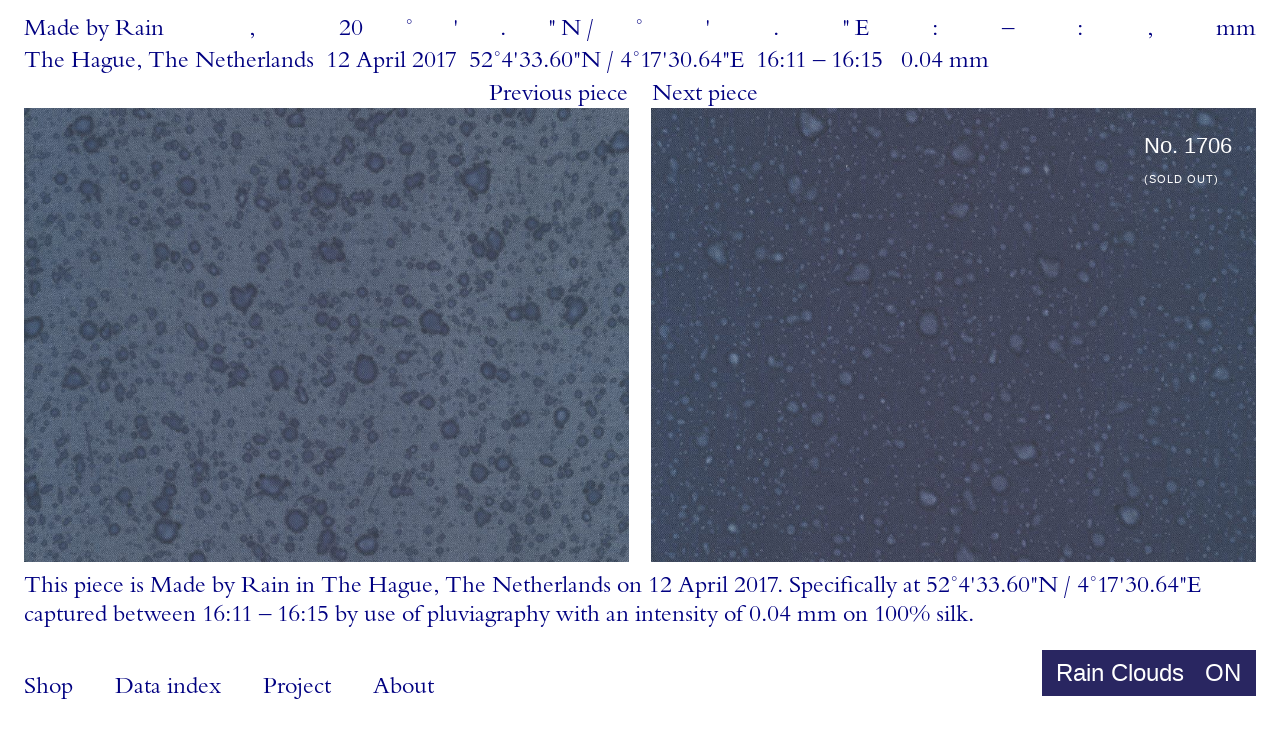

--- FILE ---
content_type: text/html; charset=UTF-8
request_url: https://www.madebyrain.com/product/no-1706-the-hague-nl/
body_size: 12130
content:
<!DOCTYPE html>
<html lang="en-US" class="no-js">
	<head>
		<meta charset="UTF-8">
		<meta name="viewport" content="maximum-scale=1,width=device-width,initial-scale=1,user-scalable=0">
		<link rel="profile" href="http://gmpg.org/xfn/11">
        <link rel="icon" type="image/png" sizes="32x32" href="https://www.madebyrain.com/wp-content/themes/madebyrain/favicon.png">

		<link rel="pingback" href="https://www.madebyrain.com/xmlrpc.php">
		<title>No. 1706 &#8211; The Hague, NL &#8211; Made by Rain</title>
<meta name='robots' content='max-image-preview:large' />
<link rel='dns-prefetch' href='//s.w.org' />
<link rel="alternate" type="application/rss+xml" title="Made by Rain &raquo; Feed" href="https://www.madebyrain.com/feed/" />
<link rel="alternate" type="application/rss+xml" title="Made by Rain &raquo; Comments Feed" href="https://www.madebyrain.com/comments/feed/" />
<script type="text/javascript">
window._wpemojiSettings = {"baseUrl":"https:\/\/s.w.org\/images\/core\/emoji\/14.0.0\/72x72\/","ext":".png","svgUrl":"https:\/\/s.w.org\/images\/core\/emoji\/14.0.0\/svg\/","svgExt":".svg","source":{"concatemoji":"https:\/\/www.madebyrain.com\/wp-includes\/js\/wp-emoji-release.min.js?ver=6.0.11"}};
/*! This file is auto-generated */
!function(e,a,t){var n,r,o,i=a.createElement("canvas"),p=i.getContext&&i.getContext("2d");function s(e,t){var a=String.fromCharCode,e=(p.clearRect(0,0,i.width,i.height),p.fillText(a.apply(this,e),0,0),i.toDataURL());return p.clearRect(0,0,i.width,i.height),p.fillText(a.apply(this,t),0,0),e===i.toDataURL()}function c(e){var t=a.createElement("script");t.src=e,t.defer=t.type="text/javascript",a.getElementsByTagName("head")[0].appendChild(t)}for(o=Array("flag","emoji"),t.supports={everything:!0,everythingExceptFlag:!0},r=0;r<o.length;r++)t.supports[o[r]]=function(e){if(!p||!p.fillText)return!1;switch(p.textBaseline="top",p.font="600 32px Arial",e){case"flag":return s([127987,65039,8205,9895,65039],[127987,65039,8203,9895,65039])?!1:!s([55356,56826,55356,56819],[55356,56826,8203,55356,56819])&&!s([55356,57332,56128,56423,56128,56418,56128,56421,56128,56430,56128,56423,56128,56447],[55356,57332,8203,56128,56423,8203,56128,56418,8203,56128,56421,8203,56128,56430,8203,56128,56423,8203,56128,56447]);case"emoji":return!s([129777,127995,8205,129778,127999],[129777,127995,8203,129778,127999])}return!1}(o[r]),t.supports.everything=t.supports.everything&&t.supports[o[r]],"flag"!==o[r]&&(t.supports.everythingExceptFlag=t.supports.everythingExceptFlag&&t.supports[o[r]]);t.supports.everythingExceptFlag=t.supports.everythingExceptFlag&&!t.supports.flag,t.DOMReady=!1,t.readyCallback=function(){t.DOMReady=!0},t.supports.everything||(n=function(){t.readyCallback()},a.addEventListener?(a.addEventListener("DOMContentLoaded",n,!1),e.addEventListener("load",n,!1)):(e.attachEvent("onload",n),a.attachEvent("onreadystatechange",function(){"complete"===a.readyState&&t.readyCallback()})),(e=t.source||{}).concatemoji?c(e.concatemoji):e.wpemoji&&e.twemoji&&(c(e.twemoji),c(e.wpemoji)))}(window,document,window._wpemojiSettings);
</script>
<style type="text/css">
img.wp-smiley,
img.emoji {
	display: inline !important;
	border: none !important;
	box-shadow: none !important;
	height: 1em !important;
	width: 1em !important;
	margin: 0 0.07em !important;
	vertical-align: -0.1em !important;
	background: none !important;
	padding: 0 !important;
}
</style>
	<link rel='stylesheet' id='wp-block-library-css'  href='https://www.madebyrain.com/wp-includes/css/dist/block-library/style.min.css?ver=6.0.11' type='text/css' media='all' />
<link rel='stylesheet' id='wc-blocks-vendors-style-css'  href='https://www.madebyrain.com/wp-content/plugins/woocommerce/packages/woocommerce-blocks/build/wc-blocks-vendors-style.css?ver=8.7.6' type='text/css' media='all' />
<link rel='stylesheet' id='wc-blocks-style-css'  href='https://www.madebyrain.com/wp-content/plugins/woocommerce/packages/woocommerce-blocks/build/wc-blocks-style.css?ver=8.7.6' type='text/css' media='all' />
<style id='global-styles-inline-css' type='text/css'>
body{--wp--preset--color--black: #000000;--wp--preset--color--cyan-bluish-gray: #abb8c3;--wp--preset--color--white: #ffffff;--wp--preset--color--pale-pink: #f78da7;--wp--preset--color--vivid-red: #cf2e2e;--wp--preset--color--luminous-vivid-orange: #ff6900;--wp--preset--color--luminous-vivid-amber: #fcb900;--wp--preset--color--light-green-cyan: #7bdcb5;--wp--preset--color--vivid-green-cyan: #00d084;--wp--preset--color--pale-cyan-blue: #8ed1fc;--wp--preset--color--vivid-cyan-blue: #0693e3;--wp--preset--color--vivid-purple: #9b51e0;--wp--preset--gradient--vivid-cyan-blue-to-vivid-purple: linear-gradient(135deg,rgba(6,147,227,1) 0%,rgb(155,81,224) 100%);--wp--preset--gradient--light-green-cyan-to-vivid-green-cyan: linear-gradient(135deg,rgb(122,220,180) 0%,rgb(0,208,130) 100%);--wp--preset--gradient--luminous-vivid-amber-to-luminous-vivid-orange: linear-gradient(135deg,rgba(252,185,0,1) 0%,rgba(255,105,0,1) 100%);--wp--preset--gradient--luminous-vivid-orange-to-vivid-red: linear-gradient(135deg,rgba(255,105,0,1) 0%,rgb(207,46,46) 100%);--wp--preset--gradient--very-light-gray-to-cyan-bluish-gray: linear-gradient(135deg,rgb(238,238,238) 0%,rgb(169,184,195) 100%);--wp--preset--gradient--cool-to-warm-spectrum: linear-gradient(135deg,rgb(74,234,220) 0%,rgb(151,120,209) 20%,rgb(207,42,186) 40%,rgb(238,44,130) 60%,rgb(251,105,98) 80%,rgb(254,248,76) 100%);--wp--preset--gradient--blush-light-purple: linear-gradient(135deg,rgb(255,206,236) 0%,rgb(152,150,240) 100%);--wp--preset--gradient--blush-bordeaux: linear-gradient(135deg,rgb(254,205,165) 0%,rgb(254,45,45) 50%,rgb(107,0,62) 100%);--wp--preset--gradient--luminous-dusk: linear-gradient(135deg,rgb(255,203,112) 0%,rgb(199,81,192) 50%,rgb(65,88,208) 100%);--wp--preset--gradient--pale-ocean: linear-gradient(135deg,rgb(255,245,203) 0%,rgb(182,227,212) 50%,rgb(51,167,181) 100%);--wp--preset--gradient--electric-grass: linear-gradient(135deg,rgb(202,248,128) 0%,rgb(113,206,126) 100%);--wp--preset--gradient--midnight: linear-gradient(135deg,rgb(2,3,129) 0%,rgb(40,116,252) 100%);--wp--preset--duotone--dark-grayscale: url('#wp-duotone-dark-grayscale');--wp--preset--duotone--grayscale: url('#wp-duotone-grayscale');--wp--preset--duotone--purple-yellow: url('#wp-duotone-purple-yellow');--wp--preset--duotone--blue-red: url('#wp-duotone-blue-red');--wp--preset--duotone--midnight: url('#wp-duotone-midnight');--wp--preset--duotone--magenta-yellow: url('#wp-duotone-magenta-yellow');--wp--preset--duotone--purple-green: url('#wp-duotone-purple-green');--wp--preset--duotone--blue-orange: url('#wp-duotone-blue-orange');--wp--preset--font-size--small: 13px;--wp--preset--font-size--medium: 20px;--wp--preset--font-size--large: 36px;--wp--preset--font-size--x-large: 42px;}.has-black-color{color: var(--wp--preset--color--black) !important;}.has-cyan-bluish-gray-color{color: var(--wp--preset--color--cyan-bluish-gray) !important;}.has-white-color{color: var(--wp--preset--color--white) !important;}.has-pale-pink-color{color: var(--wp--preset--color--pale-pink) !important;}.has-vivid-red-color{color: var(--wp--preset--color--vivid-red) !important;}.has-luminous-vivid-orange-color{color: var(--wp--preset--color--luminous-vivid-orange) !important;}.has-luminous-vivid-amber-color{color: var(--wp--preset--color--luminous-vivid-amber) !important;}.has-light-green-cyan-color{color: var(--wp--preset--color--light-green-cyan) !important;}.has-vivid-green-cyan-color{color: var(--wp--preset--color--vivid-green-cyan) !important;}.has-pale-cyan-blue-color{color: var(--wp--preset--color--pale-cyan-blue) !important;}.has-vivid-cyan-blue-color{color: var(--wp--preset--color--vivid-cyan-blue) !important;}.has-vivid-purple-color{color: var(--wp--preset--color--vivid-purple) !important;}.has-black-background-color{background-color: var(--wp--preset--color--black) !important;}.has-cyan-bluish-gray-background-color{background-color: var(--wp--preset--color--cyan-bluish-gray) !important;}.has-white-background-color{background-color: var(--wp--preset--color--white) !important;}.has-pale-pink-background-color{background-color: var(--wp--preset--color--pale-pink) !important;}.has-vivid-red-background-color{background-color: var(--wp--preset--color--vivid-red) !important;}.has-luminous-vivid-orange-background-color{background-color: var(--wp--preset--color--luminous-vivid-orange) !important;}.has-luminous-vivid-amber-background-color{background-color: var(--wp--preset--color--luminous-vivid-amber) !important;}.has-light-green-cyan-background-color{background-color: var(--wp--preset--color--light-green-cyan) !important;}.has-vivid-green-cyan-background-color{background-color: var(--wp--preset--color--vivid-green-cyan) !important;}.has-pale-cyan-blue-background-color{background-color: var(--wp--preset--color--pale-cyan-blue) !important;}.has-vivid-cyan-blue-background-color{background-color: var(--wp--preset--color--vivid-cyan-blue) !important;}.has-vivid-purple-background-color{background-color: var(--wp--preset--color--vivid-purple) !important;}.has-black-border-color{border-color: var(--wp--preset--color--black) !important;}.has-cyan-bluish-gray-border-color{border-color: var(--wp--preset--color--cyan-bluish-gray) !important;}.has-white-border-color{border-color: var(--wp--preset--color--white) !important;}.has-pale-pink-border-color{border-color: var(--wp--preset--color--pale-pink) !important;}.has-vivid-red-border-color{border-color: var(--wp--preset--color--vivid-red) !important;}.has-luminous-vivid-orange-border-color{border-color: var(--wp--preset--color--luminous-vivid-orange) !important;}.has-luminous-vivid-amber-border-color{border-color: var(--wp--preset--color--luminous-vivid-amber) !important;}.has-light-green-cyan-border-color{border-color: var(--wp--preset--color--light-green-cyan) !important;}.has-vivid-green-cyan-border-color{border-color: var(--wp--preset--color--vivid-green-cyan) !important;}.has-pale-cyan-blue-border-color{border-color: var(--wp--preset--color--pale-cyan-blue) !important;}.has-vivid-cyan-blue-border-color{border-color: var(--wp--preset--color--vivid-cyan-blue) !important;}.has-vivid-purple-border-color{border-color: var(--wp--preset--color--vivid-purple) !important;}.has-vivid-cyan-blue-to-vivid-purple-gradient-background{background: var(--wp--preset--gradient--vivid-cyan-blue-to-vivid-purple) !important;}.has-light-green-cyan-to-vivid-green-cyan-gradient-background{background: var(--wp--preset--gradient--light-green-cyan-to-vivid-green-cyan) !important;}.has-luminous-vivid-amber-to-luminous-vivid-orange-gradient-background{background: var(--wp--preset--gradient--luminous-vivid-amber-to-luminous-vivid-orange) !important;}.has-luminous-vivid-orange-to-vivid-red-gradient-background{background: var(--wp--preset--gradient--luminous-vivid-orange-to-vivid-red) !important;}.has-very-light-gray-to-cyan-bluish-gray-gradient-background{background: var(--wp--preset--gradient--very-light-gray-to-cyan-bluish-gray) !important;}.has-cool-to-warm-spectrum-gradient-background{background: var(--wp--preset--gradient--cool-to-warm-spectrum) !important;}.has-blush-light-purple-gradient-background{background: var(--wp--preset--gradient--blush-light-purple) !important;}.has-blush-bordeaux-gradient-background{background: var(--wp--preset--gradient--blush-bordeaux) !important;}.has-luminous-dusk-gradient-background{background: var(--wp--preset--gradient--luminous-dusk) !important;}.has-pale-ocean-gradient-background{background: var(--wp--preset--gradient--pale-ocean) !important;}.has-electric-grass-gradient-background{background: var(--wp--preset--gradient--electric-grass) !important;}.has-midnight-gradient-background{background: var(--wp--preset--gradient--midnight) !important;}.has-small-font-size{font-size: var(--wp--preset--font-size--small) !important;}.has-medium-font-size{font-size: var(--wp--preset--font-size--medium) !important;}.has-large-font-size{font-size: var(--wp--preset--font-size--large) !important;}.has-x-large-font-size{font-size: var(--wp--preset--font-size--x-large) !important;}
</style>
<link rel='stylesheet' id='contact-form-7-css'  href='https://www.madebyrain.com/wp-content/plugins/contact-form-7/includes/css/styles.css?ver=5.7' type='text/css' media='all' />
<link rel='stylesheet' id='woocommerce-layout-css'  href='https://www.madebyrain.com/wp-content/plugins/woocommerce/assets/css/woocommerce-layout.css?ver=7.1.1' type='text/css' media='all' />
<link rel='stylesheet' id='woocommerce-smallscreen-css'  href='https://www.madebyrain.com/wp-content/plugins/woocommerce/assets/css/woocommerce-smallscreen.css?ver=7.1.1' type='text/css' media='only screen and (max-width: 768px)' />
<link rel='stylesheet' id='woocommerce-general-css'  href='https://www.madebyrain.com/wp-content/plugins/woocommerce/assets/css/woocommerce.css?ver=7.1.1' type='text/css' media='all' />
<style id='woocommerce-inline-inline-css' type='text/css'>
.woocommerce form .form-row .required { visibility: visible; }
</style>
<link rel='stylesheet' id='screen-css'  href='https://www.madebyrain.com/wp-content/themes/madebyrain/css/stylesheet.css?s=newversion1&#038;ver=6.0.11' type='text/css' media='all' />
<link rel='stylesheet' id='msl-main-css'  href='https://www.madebyrain.com/wp-content/plugins/master-slider/public/assets/css/masterslider.main.css?ver=3.8.7' type='text/css' media='all' />
<link rel='stylesheet' id='msl-custom-css'  href='https://www.madebyrain.com/wp-content/uploads/master-slider/custom.css?ver=6.7' type='text/css' media='all' />
<script type='text/javascript' src='https://www.madebyrain.com/wp-includes/js/jquery/jquery.min.js?ver=3.6.0' id='jquery-core-js'></script>
<script type='text/javascript' src='https://www.madebyrain.com/wp-includes/js/jquery/jquery-migrate.min.js?ver=3.3.2' id='jquery-migrate-js'></script>
<script type='text/javascript' src='https://www.madebyrain.com/wp-content/themes/madebyrain/js/plugins.js?ver=6.0.11' id='plugins-js'></script>
<script type='text/javascript' src='https://www.madebyrain.com/wp-content/themes/madebyrain/js/main.js?s=newversion1&#038;ver=6.0.11' id='main-js'></script>
<link rel="https://api.w.org/" href="https://www.madebyrain.com/wp-json/" /><link rel="alternate" type="application/json" href="https://www.madebyrain.com/wp-json/wp/v2/product/336" /><link rel="EditURI" type="application/rsd+xml" title="RSD" href="https://www.madebyrain.com/xmlrpc.php?rsd" />
<link rel="wlwmanifest" type="application/wlwmanifest+xml" href="https://www.madebyrain.com/wp-includes/wlwmanifest.xml" /> 
<meta name="generator" content="WordPress 6.0.11" />
<meta name="generator" content="WooCommerce 7.1.1" />
<link rel="canonical" href="https://www.madebyrain.com/product/no-1706-the-hague-nl/" />
<link rel='shortlink' href='https://www.madebyrain.com/?p=336' />
<link rel="alternate" type="application/json+oembed" href="https://www.madebyrain.com/wp-json/oembed/1.0/embed?url=https%3A%2F%2Fwww.madebyrain.com%2Fproduct%2Fno-1706-the-hague-nl%2F" />
<link rel="alternate" type="text/xml+oembed" href="https://www.madebyrain.com/wp-json/oembed/1.0/embed?url=https%3A%2F%2Fwww.madebyrain.com%2Fproduct%2Fno-1706-the-hague-nl%2F&#038;format=xml" />
<script>var ms_grabbing_curosr = 'https://www.madebyrain.com/wp-content/plugins/master-slider/public/assets/css/common/grabbing.cur', ms_grab_curosr = 'https://www.madebyrain.com/wp-content/plugins/master-slider/public/assets/css/common/grab.cur';</script>
<meta name="generator" content="MasterSlider 3.8.7 - Responsive Touch Image Slider | avt.li/msf" />
	<noscript><style>.woocommerce-product-gallery{ opacity: 1 !important; }</style></noscript>
	<style type="text/css">.recentcomments a{display:inline !important;padding:0 !important;margin:0 !important;}</style>		<script>

		var introtext = [{"zin":"You should see a radar of rain clouds flying over the Made by Rain studio in The\u00a0Hague, the \u0003Netherlands. If empty, come back\u00a0during downpour. Click anywhere to\u00a0enter the\u00a0webshop."}];

		</script>
	</head>

	<body class="product-template-default single single-product postid-336 theme-madebyrain _masterslider _ms_version_3.8.7 woocommerce woocommerce-page woocommerce-no-js">

		<div>

			<header>
                <a href="/">Made<span class="hidden">&middot;</span>by<span class="hidden">&middot;</span>Rain</a><span class="rest">&nbsp;&nbsp;&nbsp;&nbsp;,&nbsp;&nbsp;&nbsp;&nbsp;20&nbsp;&nbsp;°&nbsp;&nbsp;'&nbsp;&nbsp;.&nbsp;&nbsp;"<span class="hidden">&middot;</span>N<span class="hidden">&middot;</span>/&nbsp;&nbsp;°&nbsp;&nbsp;&nbsp;'&nbsp;&nbsp;&nbsp;.&nbsp;&nbsp;&nbsp;"<span class="hidden">&middot;</span>E&nbsp;&nbsp;&nbsp;:&nbsp;&nbsp;&nbsp;–&nbsp;&nbsp;&nbsp;:&nbsp;&nbsp;&nbsp;,&nbsp;&nbsp;&nbsp;mm</span><span class="rest rest-mobile">&nbsp;&nbsp; &nbsp;&nbsp;,&nbsp;&nbsp; &nbsp;&nbsp; 20&nbsp;&nbsp; °&nbsp;&nbsp; '&nbsp;&nbsp; .&nbsp;&nbsp; "<span class="hidden">&middot;</span>N<span class="hidden">&middot;</span> /&nbsp;&nbsp; °&nbsp;&nbsp;&nbsp; '&nbsp;&nbsp;&nbsp; .&nbsp;&nbsp;&nbsp; "<span class="hidden">&middot;</span>E&nbsp;&nbsp;&nbsp; :&nbsp;&nbsp;&nbsp; –&nbsp;&nbsp;&nbsp; :&nbsp;&nbsp;&nbsp; ,&nbsp;&nbsp;&nbsp;mm</span>
			</header>

			<div id="rain-content" class="hide">
				<div class="intro"></div>
				<div class="info">&ndash;&ndash;:&ndash;&ndash;</div>
			</div>
			<div id="rain" class="hide">
			</div>

			<div class="content-wrapper">	


<div class="woocommerce-notices-wrapper"></div>
<div id="product-336" class="post-336 product type-product status-publish has-post-thumbnail product_cat-uncategorized first outofstock taxable shipping-taxable purchasable product-type-variable">

	<h1>The Hague, <span class="screen-large">The Netherlands</span><span class="screen-small">NL</span><span class="screen-medium">NL</span>&nbsp; 12&nbsp;April&nbsp;2017&nbsp;&nbsp;<span class="mobile-hide"><span class="screen-large">52&#8202;°&#8202;4&#8202;'&#8202;33.60&#8202;"&#8202;N</span><span class="screen-medium">52&#8202;°&#8202;4&#8202;'&#8202;33&#8202;"&#8202;N</span><span class="screen-small">52&#8202;°&#8202;4&#8202;'&#8202;33&#8202;"&#8202;N</span> / <span class="screen-large">4&#8202;°&#8202;17&#8202;'&#8202;30.64&#8202;"&#8202;E</span><span class="screen-medium">4&#8202;°&#8202;17&#8202;'&#8202;30&#8202;"&#8202;E</span><span class="screen-small">4&#8202;°&#8202;17&#8202;'&#8202;30&#8202;"&#8202;E</span>&nbsp;&nbsp;</span><span class="screen-large">16:11 – 16:15&nbsp;&nbsp;</span> 0.04 mm</h1>
	<div class="prev-next">
		<div class="left">
				
				<a href="https://www.madebyrain.com/product/no-1025-the-hague-nl/">Previous<span class="hide-mobile"> piece</span></a>
					</div>
		<div class="right">
				
				<a href="https://www.madebyrain.com/product/no-1016-amsterdam/">Next<span class="hide-mobile"> piece</span></a>
					</div>

	</div>

	
<div class="product-images">

	
<div class="product-image"><img width="1024" height="768" src="https://www.madebyrain.com/wp-content/uploads/2017/05/MBR_170412_1611-1615_back-1024x768.jpg" class="attachment-shop_large size-shop_large" alt="" loading="lazy" title="" data-src="https://www.madebyrain.com/wp-content/uploads/2017/05/MBR_170412_1611-1615_back.jpg" data-large_image="https://www.madebyrain.com/wp-content/uploads/2017/05/MBR_170412_1611-1615_back.jpg" data-large_image_width="2000" data-large_image_height="2908" /></div><div class="product-image"><img width="1024" height="768" src="https://www.madebyrain.com/wp-content/uploads/2017/05/MBR_170412_1611-1615_front-1024x768.jpg" class="attachment-shop_large size-shop_large" alt="" loading="lazy" title="" data-src="https://www.madebyrain.com/wp-content/uploads/2017/05/MBR_170412_1611-1615_front.jpg" data-large_image="https://www.madebyrain.com/wp-content/uploads/2017/05/MBR_170412_1611-1615_front.jpg" data-large_image_width="2000" data-large_image_height="2908" /></div>
<div class="add-to-cart-alt">
	<div class="code">No. 1706</div>
	<div class="product-label">(sold out)</div>	</div>
</div><div class="product-desc">This piece is Made&nbsp;by&nbsp;Rain in The Hague, The Netherlands on 12 April 2017. Specifically at 52&#8202;°&#8202;4&#8202;'&#8202;33.60&#8202;"&#8202;N / 4&#8202;°&#8202;17&#8202;'&#8202;30.64&#8202;"&#8202;E captured between 16:11&nbsp;–&nbsp;16:15 by use of pluviagraphy with an intensity of 0.04&nbsp;mm on 100%&nbsp;silk. </div><div class="product-windrose"><img src="https://www.madebyrain.com/wp-content/uploads/2017/05/Windroos_12042017_1611-1-300x300.jpg"></div><div class="product-additional-description"><p>a mixture of rain and drizzle</p>
</div>
	
	


	
	<section class="related products">

					<h2>Related products</h2>
				
		<ul class="products">

	<li class="post-x  product type-product status-publish has-post-thumbnail first instock taxable shipping-taxable purchasable product-type-variable has-default-attributes has-children">
		
	<div class="product-image-alt contact" style="border: solid 1px"></div>
	<div class="product-text">

	<div class="basic">Custom order your textile for a specific upcoming month<br /></div>
	</div>
	<a rel="nofollow" data-quantity="1" data-product_id="644" data-product_sku="" class="contact button">Custom order</a><br /></li>

			
					<li class="post-64 product type-product status-publish has-post-thumbnail product_cat-uncategorized first outofstock taxable shipping-taxable purchasable product-type-variable">
	<a href="https://www.madebyrain.com/product/scarf-1305-amsterdam-nl/" class="woocommerce-LoopProduct-link woocommerce-loop-product__link"><div class="product-image-alt" style="background-image: url(https://www.madebyrain.com/wp-content/uploads/2017/05/1304MBR_130520_18551900_0.1819mm_front.jpg)" data-alt-img="https://www.madebyrain.com/wp-content/uploads/2017/05/1304MBR_130520_18551900_0.1819mm_back-600x600.jpg" data-img="https://www.madebyrain.com/wp-content/uploads/2017/05/1304MBR_130520_18551900_0.1819mm_front.jpg"></div>
	<div class="product-text">

	<div class="basic">Amsterdam, The Netherlands<br />20 May 2013<br /></div><div class="additional">52&#8202;°&#8202;22&#8202;'&#8202;09.12&#8202;"&#8202;N / 4&#8202;°&#8202;50&#8202;'&#8202;12.09&#8202;"&#8202;E<br>18:55 &ndash; 19:00&nbsp; 0.182 mm<br /><div class="code">No. 1305</div></div>
	</div>
	</a><div class="product-label">(Artist collection)</div></li>

			
					<li class="post-387 product type-product status-publish has-post-thumbnail product_cat-uncategorized  outofstock taxable shipping-taxable purchasable product-type-variable has-default-attributes">
	<a href="https://www.madebyrain.com/product/no-1714-the-hague-nl/" class="woocommerce-LoopProduct-link woocommerce-loop-product__link"><div class="product-image-alt" style="background-image: url(https://www.madebyrain.com/wp-content/uploads/2017/05/MBR_250412_2330-2331_back.jpg)" data-alt-img="https://www.madebyrain.com/wp-content/uploads/2017/05/MBR_250412_2330-2331_front-600x600.jpg" data-img="https://www.madebyrain.com/wp-content/uploads/2017/05/MBR_250412_2330-2331_back.jpg"></div>
	<div class="product-text">

	<div class="basic">The Hague, The Netherlands<br />25 April 2017<br /></div><div class="additional">52&#8202;°&#8202;4&#8202;'&#8202;44.14&#8202;"&#8202;N / 4&#8202;°&#8202;17&#8202;'&#8202;19.72&#8202;"&#8202;E<br>23:30 &ndash; 23:31&nbsp; 0.104 mm<br /><div class="code">No. 1714</div></div>
	</div>
	</a><div class="product-label">(Sold out)</div></li>

			
					<li class="post-55 product type-product status-publish has-post-thumbnail product_cat-uncategorized  outofstock taxable shipping-taxable purchasable product-type-variable">
	<a href="https://www.madebyrain.com/product/scarf-1302-amsterdam-nl/" class="woocommerce-LoopProduct-link woocommerce-loop-product__link"><div class="product-image-alt" style="background-image: url(https://www.madebyrain.com/wp-content/uploads/2017/05/1302MBR_130520_1740-1745_0.0471mm_back.jpg)" data-alt-img="https://www.madebyrain.com/wp-content/uploads/2017/04/1302MBR_130520_1740-1745_0.0471mm_front1-600x600.jpg" data-img="https://www.madebyrain.com/wp-content/uploads/2017/05/1302MBR_130520_1740-1745_0.0471mm_back.jpg"></div>
	<div class="product-text">

	<div class="basic">Amsterdam, The Netherlands<br />20 May 2013<br /></div><div class="additional">52&#8202;°&#8202;22&#8202;'&#8202;09.12&#8202;"&#8202;N / 4&#8202;°&#8202;50&#8202;'&#8202;12.09&#8202;"&#8202;E<br>17:40 &ndash; 17:45&nbsp; 0.047 mm<br /><div class="code">No. 1302</div></div>
	</div>
	</a><div class="product-label">(Artist collection)</div></li>

			
					<li class="post-392 product type-product status-publish has-post-thumbnail product_cat-uncategorized last outofstock taxable shipping-taxable purchasable product-type-variable">
	<a href="https://www.madebyrain.com/product/no-1024-the-hague-nl/" class="woocommerce-LoopProduct-link woocommerce-loop-product__link"><div class="product-image-alt" style="background-image: url(https://www.madebyrain.com/wp-content/uploads/2017/05/MBR_161120_18251830_back1-1.jpg)" data-alt-img="https://www.madebyrain.com/wp-content/uploads/2017/05/MBR_161120_18251830_front_1-600x600.jpg" data-img="https://www.madebyrain.com/wp-content/uploads/2017/05/MBR_161120_18251830_back1-1.jpg"></div>
	<div class="product-text">

	<div class="basic">The Hague, The Netherlands<br />8 November 2016<br /></div><div class="additional">52&#8202;°&#8202;4&#8202;'&#8202;34.86&#8202;"&#8202;N / 4&#8202;°&#8202;17&#8202;'&#8202;28.21&#8202;"&#8202;E<br>17:35 &ndash; 17:37&nbsp; 0.20 mm<br /><div class="code">No. 1024</div></div>
	</div>
	</a><div class="product-label">(Sold out)</div></li>

			
		</ul>

	</section>
	
</div><!-- #product-336 -->

	

				



			
			
				<div class="faker">
					<ul class="list">

					
						
							<li>
																<div><a href="https://www.madebyrain.com/product/787/">Orde.Kosmos, <span class="screen-large">Publication</span><span class="screen-small">FR</span><span class="screen-medium">FR</span>&nbsp;&nbsp;27<span class="screen-large"> March </span><span class="screen-small">/03/</span><span class="screen-medium">/03/</span>2025&nbsp;&nbsp;<span class="mobile-hide"><span class="screen-large">20,8 x 16 cm, 672 pages</span><span class="screen-medium">Sewn bound, silkscreen fabric cover</span><span class="screen-small">Sewn bound, silkscreen fabric cover</span> / <span class="screen-large">CMYK offset, 600+ color ills.</span><span class="screen-medium">ISBN: 978-2-9594887-2-6</span><span class="screen-small">ISBN: 978-2-9594887-2-6</span>&nbsp;&nbsp;</span><span class="screen-large">00:00 – 23:23&nbsp;&nbsp;</span><span class="screen-medium">00:00 – 23:23&nbsp;&nbsp;</span>350 mm &nbsp;<span class="button in-stock">&euro;</span></a></div>
							</li>

													
					
						
							<li>
																<div><a href="https://www.madebyrain.com/product/1813-the-hague/">The Hague, <span class="screen-large">The Netherlands</span><span class="screen-small">NL</span><span class="screen-medium">NL</span>&nbsp;&nbsp;4<span class="screen-large"> April </span><span class="screen-small">/04/</span><span class="screen-medium">/04/</span>2018&nbsp;&nbsp;<span class="mobile-hide"><span class="screen-large">52    &#8202;°&#8202;   3    &#8202;'&#8202;    40.74    &#8202;"&#8202;    N</span><span class="screen-medium">52    &#8202;°&#8202;   3    &#8202;'&#8202;    40    &#8202;"&#8202;    N</span><span class="screen-small">52    &#8202;°&#8202;   3    &#8202;'&#8202;    40    &#8202;"&#8202;    N</span> / <span class="screen-large">4&#8202;°&#8202; 17&#8202;'&#8202; 30.06&#8202;'&#8202;&#8202;'&#8202; E</span><span class="screen-medium">4&#8202;°&#8202; 17&#8202;'&#8202; 30&#8202;'&#8202;&#8202;'&#8202; E</span><span class="screen-small">4&#8202;°&#8202; 17&#8202;'&#8202; 30&#8202;'&#8202;&#8202;'&#8202; E</span>&nbsp;&nbsp;</span><span class="screen-large">17:25 – 17:26&nbsp;&nbsp;</span><span class="screen-medium">17:25 – 17:26&nbsp;&nbsp;</span>0.3 mm &nbsp;<span class="button in-stock">&euro;</span></a></div>
							</li>

													
					
						
							<li>
																<div><a href="https://www.madebyrain.com/product/1810-the-hague/">The Hague, <span class="screen-large">The Netherlands</span><span class="screen-small">NL</span><span class="screen-medium">NL</span>&nbsp;&nbsp;3<span class="screen-large"> April </span><span class="screen-small">/04/</span><span class="screen-medium">/04/</span>2018&nbsp;&nbsp;<span class="mobile-hide"><span class="screen-large">52    &#8202;°&#8202;   3    &#8202;'&#8202;    40.74    &#8202;"&#8202;    N</span><span class="screen-medium">52    &#8202;°&#8202;   3    &#8202;'&#8202;    40    &#8202;"&#8202;    N</span><span class="screen-small">52    &#8202;°&#8202;   3    &#8202;'&#8202;    40    &#8202;"&#8202;    N</span> / <span class="screen-large">4&#8202;°&#8202; 17&#8202;'&#8202; 30.06&#8202;'&#8202;&#8202;'&#8202; E</span><span class="screen-medium">4&#8202;°&#8202; 17&#8202;'&#8202; 30&#8202;'&#8202;&#8202;'&#8202; E</span><span class="screen-small">4&#8202;°&#8202; 17&#8202;'&#8202; 30&#8202;'&#8202;&#8202;'&#8202; E</span>&nbsp;&nbsp;</span><span class="screen-large">18:06 – 18:07&nbsp;&nbsp;</span><span class="screen-medium">18:06 – 18:07&nbsp;&nbsp;</span>0.04 mm &nbsp;<span class="button in-stock">&euro;</span></a></div>
							</li>

													
					
						
							<li>
																<div><a href="https://www.madebyrain.com/product/no-1801/">The Hague, <span class="screen-large">The Netherlands</span><span class="screen-small">NL</span><span class="screen-medium">NL</span>&nbsp;&nbsp;1<span class="screen-large"> January </span><span class="screen-small">/01/</span><span class="screen-medium">/01/</span>2018&nbsp;&nbsp;<span class="mobile-hide"><span class="screen-large">52   &#8202;°&#8202;   3   &#8202;'&#8202;   40.74   &#8202;"&#8202;   N</span><span class="screen-medium">52   &#8202;°&#8202;   3   &#8202;'&#8202;   40   &#8202;"&#8202;   N</span><span class="screen-small">52   &#8202;°&#8202;   3   &#8202;'&#8202;   40   &#8202;"&#8202;   N</span> / <span class="screen-large">4   &#8202;°&#8202;   20   &#8202;'&#8202;   14.25   &#8202;"&#8202;   E</span><span class="screen-medium">4   &#8202;°&#8202;   20   &#8202;'&#8202;   14   &#8202;"&#8202;   E</span><span class="screen-small">4   &#8202;°&#8202;   20   &#8202;'&#8202;   14   &#8202;"&#8202;   E</span>&nbsp;&nbsp;</span><span class="screen-large">16:40 – 16:41&nbsp;&nbsp;</span><span class="screen-medium">16:40 – 16:41&nbsp;&nbsp;</span>0.05 mm &nbsp;<span class="button in-stock">&euro;</span></a></div>
							</li>

													
					
						
							<li>
																<div><a href="https://www.madebyrain.com/product/no-1740-hasami/">Hasami, <span class="screen-large">Japan</span><span class="screen-small">JP</span><span class="screen-medium">JP</span>&nbsp;&nbsp;10<span class="screen-large"> November </span><span class="screen-small">/11/</span><span class="screen-medium">/11/</span>2017&nbsp;&nbsp;<span class="mobile-hide"><span class="screen-large">33    &#8202;°&#8202;    08    &#8202;'&#8202;    45.6    &#8202;"&#8202;    N</span><span class="screen-medium">33    &#8202;°&#8202;    08    &#8202;'&#8202;    45    &#8202;"&#8202;    N</span><span class="screen-small">33    &#8202;°&#8202;    08    &#8202;'&#8202;    45    &#8202;"&#8202;    N</span> / <span class="screen-large">129    &#8202;°&#8202;    54    &#8202;'&#8202;    22.8    &#8202;"&#8202;    E</span><span class="screen-medium">129    &#8202;°&#8202;    54    &#8202;'&#8202;    22    &#8202;"&#8202;    E</span><span class="screen-small">129    &#8202;°&#8202;    54    &#8202;'&#8202;    22    &#8202;"&#8202;    E</span>&nbsp;&nbsp;</span><span class="screen-large">21:02 – 21:03&nbsp;&nbsp;</span><span class="screen-medium">21:02 – 21:03&nbsp;&nbsp;</span>xx mm &nbsp;<span class="button in-stock">&euro;</span></a></div>
							</li>

													
					
						
							<li>
																<div><a href="https://www.madebyrain.com/product/1726/">The Hague, <span class="screen-large">The Netherlands</span><span class="screen-small">NL</span><span class="screen-medium">NL</span>&nbsp;&nbsp;20<span class="screen-large"> July </span><span class="screen-small">/07/</span><span class="screen-medium">/07/</span>2017&nbsp;&nbsp;<span class="mobile-hide"><span class="screen-large">52  &#8202;°&#8202;  4  &#8202;'&#8202;  44.14  &#8202;"&#8202;  N</span><span class="screen-medium">52  &#8202;°&#8202;  4  &#8202;'&#8202;  44.14  &#8202;"&#8202;  N</span><span class="screen-small">52  &#8202;°&#8202;  4  &#8202;'&#8202;  44.14  &#8202;"&#8202;  N</span> / <span class="screen-large">4  &#8202;°&#8202;  17  &#8202;'&#8202;  19.72  &#8202;"&#8202;  E</span><span class="screen-medium">4  &#8202;°&#8202;  17  &#8202;'&#8202;  19.72  &#8202;"&#8202;  E</span><span class="screen-small">4  &#8202;°&#8202;  17  &#8202;'&#8202;  19.72  &#8202;"&#8202;  E</span>&nbsp;&nbsp;</span><span class="screen-large">10:08 – 10:09&nbsp;&nbsp;</span><span class="screen-medium">10:08 – 10:09&nbsp;&nbsp;</span>0.02 mm &nbsp;</a></div>
							</li>

													
					
						
							<li>
																<div><a href="https://www.madebyrain.com/product/1725/">The Hague, <span class="screen-large">The Netherlands</span><span class="screen-small">NL</span><span class="screen-medium">NL</span>&nbsp;&nbsp;22<span class="screen-large"> June </span><span class="screen-small">/06/</span><span class="screen-medium">/06/</span>2017&nbsp;&nbsp;<span class="mobile-hide"><span class="screen-large">52 &#8202;°&#8202; 4 &#8202;'&#8202; 33.66 &#8202;"&#8202; N</span><span class="screen-medium">52 &#8202;°&#8202; 4 &#8202;'&#8202; 33 &#8202;"&#8202; N</span><span class="screen-small">52 &#8202;°&#8202; 4 &#8202;'&#8202; 33 &#8202;"&#8202; N</span> / <span class="screen-large">4 &#8202;°&#8202; 17 &#8202;'&#8202; 30.06 &#8202;"&#8202; E</span><span class="screen-medium">4 &#8202;°&#8202; 17 &#8202;'&#8202; 30 &#8202;"&#8202; E</span><span class="screen-small">4 &#8202;°&#8202; 17 &#8202;'&#8202; 30 &#8202;"&#8202; E</span>&nbsp;&nbsp;</span><span class="screen-large">15:45 – 15:46&nbsp;&nbsp;</span><span class="screen-medium">15:45 – 15:46&nbsp;&nbsp;</span>0.138 mm &nbsp;<span class="button in-stock">&euro;</span></a></div>
							</li>

													
					
						
							<li>
																<div><a href="https://www.madebyrain.com/product/1720/">New York City, <span class="screen-large">United States</span><span class="screen-small">US</span><span class="screen-medium">US</span>&nbsp;&nbsp;22<span class="screen-large"> May </span><span class="screen-small">/05/</span><span class="screen-medium">/05/</span>2017&nbsp;&nbsp;<span class="mobile-hide"><span class="screen-large">40&#8202;°&#8202;45&#8202;'&#8202;06.04&#8202;"&#8202;N</span><span class="screen-medium">40&#8202;°&#8202;45&#8202;'&#8202;06&#8202;"&#8202;N</span><span class="screen-small">40&#8202;°&#8202;45&#8202;'&#8202;06&#8202;"&#8202;N</span> / <span class="screen-large">74&#8202;°&#8202;00&#8202;'&#8202;18.01&#8202;"&#8202;W</span><span class="screen-medium">74&#8202;°&#8202;00&#8202;'&#8202;18&#8202;"&#8202;W</span><span class="screen-small">74&#8202;°&#8202;00&#8202;'&#8202;18&#8202;"&#8202;W</span>&nbsp;&nbsp;</span><span class="screen-large">14:04 – 14:05&nbsp;&nbsp;</span><span class="screen-medium">14:04 – 14:05&nbsp;&nbsp;</span>xx mm &nbsp;<span class="button in-stock">&euro;</span></a></div>
							</li>

													
					
						
							<li>
																<div><a href="https://www.madebyrain.com/product/no-1716-the-hague-nl/">The Hague, <span class="screen-large">The Netherlands</span><span class="screen-small">NL</span><span class="screen-medium">NL</span>&nbsp;&nbsp;12<span class="screen-large"> May </span><span class="screen-small">/05/</span><span class="screen-medium">/05/</span>2017&nbsp;&nbsp;<span class="mobile-hide"><span class="screen-large">52&#8202;°&#8202;4&#8202;'&#8202;44.14&#8202;"&#8202;N</span><span class="screen-medium">52&#8202;°&#8202;4&#8202;'&#8202;44&#8202;"&#8202;N</span><span class="screen-small">52&#8202;°&#8202;4&#8202;'&#8202;44&#8202;"&#8202;N</span> / <span class="screen-large">4&#8202;°&#8202;17&#8202;'&#8202;19.72&#8202;"&#8202;E</span><span class="screen-medium">4&#8202;°&#8202;17&#8202;'&#8202;19&#8202;"&#8202;E</span><span class="screen-small">4&#8202;°&#8202;17&#8202;'&#8202;19&#8202;"&#8202;E</span>&nbsp;&nbsp;</span><span class="screen-large">18:02 – 18:03&nbsp;&nbsp;</span><span class="screen-medium">18:02 – 18:03&nbsp;&nbsp;</span>0.11 mm &nbsp;</a></div>
							</li>

													
					
						
							<li>
																<div><a href="https://www.madebyrain.com/product/1717/">The Hague, <span class="screen-large">The Netherlands</span><span class="screen-small">NL</span><span class="screen-medium">NL</span>&nbsp;&nbsp;12<span class="screen-large"> May </span><span class="screen-small">/05/</span><span class="screen-medium">/05/</span>2017&nbsp;&nbsp;<span class="mobile-hide"><span class="screen-large">52 &#8202;°&#8202; 4 &#8202;'&#8202; 44.14 &#8202;"&#8202; N</span><span class="screen-medium">52 &#8202;°&#8202; 4 &#8202;'&#8202; 44 &#8202;"&#8202; N</span><span class="screen-small">52 &#8202;°&#8202; 4 &#8202;'&#8202; 44 &#8202;"&#8202; N</span> / <span class="screen-large">4 &#8202;°&#8202; 17 &#8202;'&#8202; 19.73 &#8202;"&#8202; E</span><span class="screen-medium">4 &#8202;°&#8202; 17 &#8202;'&#8202; 19 &#8202;"&#8202; E</span><span class="screen-small">4 &#8202;°&#8202; 17 &#8202;'&#8202; 19 &#8202;"&#8202; E</span>&nbsp;&nbsp;</span><span class="screen-large">18:00 – 18:01&nbsp;&nbsp;</span><span class="screen-medium">18:00 – 18:01&nbsp;&nbsp;</span>0.12 mm &nbsp;<span class="button in-stock">&euro;</span></a></div>
							</li>

													
					
						
							<li>
																<div><a href="https://www.madebyrain.com/product/no-1048-the-hague-nl/">The Hague, <span class="screen-large">The Netherlands</span><span class="screen-small">NL</span><span class="screen-medium">NL</span>&nbsp;&nbsp;25<span class="screen-large"> April </span><span class="screen-small">/04/</span><span class="screen-medium">/04/</span>2017&nbsp;&nbsp;<span class="mobile-hide"><span class="screen-large">52&#8202;°&#8202;4&#8202;'&#8202;33.66&#8202;"&#8202;N</span><span class="screen-medium">52&#8202;°&#8202;4&#8202;'&#8202;33&#8202;"&#8202;N</span><span class="screen-small">52&#8202;°&#8202;4&#8202;'&#8202;33&#8202;"&#8202;N</span> / <span class="screen-large">4&#8202;°&#8202;17&#8202;'&#8202;30.06&#8202;"&#8202;E</span><span class="screen-medium">4&#8202;°&#8202;17&#8202;'&#8202;30&#8202;"&#8202;E</span><span class="screen-small">4&#8202;°&#8202;17&#8202;'&#8202;30&#8202;"&#8202;E</span>&nbsp;&nbsp;</span><span class="screen-large">15:25 – 15:26&nbsp;&nbsp;</span><span class="screen-medium">15:25 – 15:26&nbsp;&nbsp;</span>0.05 mm &nbsp;</a></div>
							</li>

													
					
						
							<li>
																<div><a href="https://www.madebyrain.com/product/no-1714-the-hague-nl/">The Hague, <span class="screen-large">The Netherlands</span><span class="screen-small">NL</span><span class="screen-medium">NL</span>&nbsp;&nbsp;25<span class="screen-large"> April </span><span class="screen-small">/04/</span><span class="screen-medium">/04/</span>2017&nbsp;&nbsp;<span class="mobile-hide"><span class="screen-large">52&#8202;°&#8202;4&#8202;'&#8202;44.14&#8202;"&#8202;N</span><span class="screen-medium">52&#8202;°&#8202;4&#8202;'&#8202;44&#8202;"&#8202;N</span><span class="screen-small">52&#8202;°&#8202;4&#8202;'&#8202;44&#8202;"&#8202;N</span> / <span class="screen-large">4&#8202;°&#8202;17&#8202;'&#8202;19.72&#8202;"&#8202;E</span><span class="screen-medium">4&#8202;°&#8202;17&#8202;'&#8202;19&#8202;"&#8202;E</span><span class="screen-small">4&#8202;°&#8202;17&#8202;'&#8202;19&#8202;"&#8202;E</span>&nbsp;&nbsp;</span><span class="screen-large">23:30 – 23:31&nbsp;&nbsp;</span><span class="screen-medium">23:30 – 23:31&nbsp;&nbsp;</span>0.104 mm &nbsp;</a></div>
							</li>

													
					
						
							<li>
																<div><a href="https://www.madebyrain.com/product/scarf-1713/">The Hague, <span class="screen-large">The Netherlands</span><span class="screen-small">NL</span><span class="screen-medium">NL</span>&nbsp;&nbsp;18<span class="screen-large"> April </span><span class="screen-small">/04/</span><span class="screen-medium">/04/</span>2017&nbsp;&nbsp;<span class="mobile-hide"><span class="screen-large">52&#8202;°&#8202;4&#8202;'&#8202;33.60&#8202;"&#8202;N</span><span class="screen-medium">52&#8202;°&#8202;4&#8202;'&#8202;33&#8202;"&#8202;N</span><span class="screen-small">52&#8202;°&#8202;4&#8202;'&#8202;33&#8202;"&#8202;N</span> / <span class="screen-large">4&#8202;°&#8202;17&#8202;'&#8202;30.64&#8202;"&#8202;E</span><span class="screen-medium">4&#8202;°&#8202;17&#8202;'&#8202;30&#8202;"&#8202;E</span><span class="screen-small">4&#8202;°&#8202;17&#8202;'&#8202;30&#8202;"&#8202;E</span>&nbsp;&nbsp;</span><span class="screen-large">15:45 – 15:40&nbsp;&nbsp;</span><span class="screen-medium">15:45 – 15:40&nbsp;&nbsp;</span>0.09 mm &nbsp;</a></div>
							</li>

													
					
						
							<li>
																<div><a href="https://www.madebyrain.com/product/scarf-1712/">The Hague, <span class="screen-large">The Netherlands</span><span class="screen-small">NL</span><span class="screen-medium">NL</span>&nbsp;&nbsp;18<span class="screen-large"> April </span><span class="screen-small">/04/</span><span class="screen-medium">/04/</span>2017&nbsp;&nbsp;<span class="mobile-hide"><span class="screen-large">52&#8202;°&#8202;4&#8202;'&#8202;33.60&#8202;"&#8202;N</span><span class="screen-medium">52&#8202;°&#8202;4&#8202;'&#8202;33&#8202;"&#8202;N</span><span class="screen-small">52&#8202;°&#8202;4&#8202;'&#8202;33&#8202;"&#8202;N</span> / <span class="screen-large">4&#8202;°&#8202;17&#8202;'&#8202;30.64&#8202;"&#8202;E</span><span class="screen-medium">4&#8202;°&#8202;17&#8202;'&#8202;30&#8202;"&#8202;E</span><span class="screen-small">4&#8202;°&#8202;17&#8202;'&#8202;30&#8202;"&#8202;E</span>&nbsp;&nbsp;</span><span class="screen-large">15:45 – 15:50&nbsp;&nbsp;</span><span class="screen-medium">15:45 – 15:50&nbsp;&nbsp;</span>0.09 mm &nbsp;</a></div>
							</li>

													
					
						
							<li>
																<div><a href="https://www.madebyrain.com/product/scarf-1711/">The Hague, <span class="screen-large">The Netherlands</span><span class="screen-small">NL</span><span class="screen-medium">NL</span>&nbsp;&nbsp;18<span class="screen-large"> April </span><span class="screen-small">/04/</span><span class="screen-medium">/04/</span>2017&nbsp;&nbsp;<span class="mobile-hide"><span class="screen-large">52&#8202;°&#8202;4&#8202;'&#8202;34.86&#8202;"&#8202;N</span><span class="screen-medium">52&#8202;°&#8202;4&#8202;'&#8202;34&#8202;"&#8202;N</span><span class="screen-small">52&#8202;°&#8202;4&#8202;'&#8202;34&#8202;"&#8202;N</span> / <span class="screen-large">4&#8202;°&#8202;17&#8202;'&#8202;30.06&#8202;"&#8202;E</span><span class="screen-medium">4&#8202;°&#8202;17&#8202;'&#8202;30&#8202;"&#8202;E</span><span class="screen-small">4&#8202;°&#8202;17&#8202;'&#8202;30&#8202;"&#8202;E</span>&nbsp;&nbsp;</span><span class="screen-large">07:51 – 07:52&nbsp;&nbsp;</span><span class="screen-medium">07:51 – 07:52&nbsp;&nbsp;</span>0.06 mm &nbsp;<span class="button in-stock">&euro;</span></a></div>
							</li>

													
					
						
							<li>
																<div><a href="https://www.madebyrain.com/product/no-1710/">The Hague, <span class="screen-large">The Netherlands</span><span class="screen-small">NL</span><span class="screen-medium">NL</span>&nbsp;&nbsp;18<span class="screen-large"> April </span><span class="screen-small">/04/</span><span class="screen-medium">/04/</span>2017&nbsp;&nbsp;<span class="mobile-hide"><span class="screen-large">52&#8202;°&#8202;4&#8202;'&#8202;44.14&#8202;"&#8202;N</span><span class="screen-medium">52&#8202;°&#8202;4&#8202;'&#8202;44&#8202;"&#8202;N</span><span class="screen-small">52&#8202;°&#8202;4&#8202;'&#8202;44&#8202;"&#8202;N</span> / <span class="screen-large">4&#8202;°&#8202;17&#8202;'&#8202;19.72&#8202;"&#8202;E</span><span class="screen-medium">4&#8202;°&#8202;17&#8202;'&#8202;19&#8202;"&#8202;E</span><span class="screen-small">4&#8202;°&#8202;17&#8202;'&#8202;19&#8202;"&#8202;E</span>&nbsp;&nbsp;</span><span class="screen-large">07:45 – 07:46&nbsp;&nbsp;</span><span class="screen-medium">07:45 – 07:46&nbsp;&nbsp;</span>0.08 mm &nbsp;<span class="button in-stock">&euro;</span></a></div>
							</li>

													
					
						
							<li>
																<div><a href="https://www.madebyrain.com/product/no-1709-the-hague-nl/">The Hague, <span class="screen-large">The Netherlands</span><span class="screen-small">NL</span><span class="screen-medium">NL</span>&nbsp;&nbsp;18<span class="screen-large"> April </span><span class="screen-small">/04/</span><span class="screen-medium">/04/</span>2017&nbsp;&nbsp;<span class="mobile-hide"><span class="screen-large">52&#8202;°&#8202;4&#8202;'&#8202;34.86&#8202;"&#8202;N</span><span class="screen-medium">52&#8202;°&#8202;4&#8202;'&#8202;34&#8202;"&#8202;N</span><span class="screen-small">52&#8202;°&#8202;4&#8202;'&#8202;34&#8202;"&#8202;N</span> / <span class="screen-large">4&#8202;°&#8202;17&#8202;'&#8202;30.06&#8202;"&#8202;E</span><span class="screen-medium">4&#8202;°&#8202;17&#8202;'&#8202;30&#8202;"&#8202;E</span><span class="screen-small">4&#8202;°&#8202;17&#8202;'&#8202;30&#8202;"&#8202;E</span>&nbsp;&nbsp;</span><span class="screen-large">04:25 – 04:26&nbsp;&nbsp;</span><span class="screen-medium">04:25 – 04:26&nbsp;&nbsp;</span>0.15 mm &nbsp;</a></div>
							</li>

													
					
						
							<li>
																<div><a href="https://www.madebyrain.com/product/no-1042-the-hague/">The Hague, <span class="screen-large">The Netherlands</span><span class="screen-small">NL</span><span class="screen-medium">NL</span>&nbsp;&nbsp;17<span class="screen-large"> April </span><span class="screen-small">/04/</span><span class="screen-medium">/04/</span>2017&nbsp;&nbsp;<span class="mobile-hide"><span class="screen-large">52&#8202;°&#8202;4&#8202;'&#8202;33.60&#8202;"&#8202;N</span><span class="screen-medium">52&#8202;°&#8202;4&#8202;'&#8202;33&#8202;"&#8202;N</span><span class="screen-small">52&#8202;°&#8202;4&#8202;'&#8202;33&#8202;"&#8202;N</span> / <span class="screen-large">4&#8202;°&#8202;17&#8202;'&#8202;30.64&#8202;"&#8202;E</span><span class="screen-medium">4&#8202;°&#8202;17&#8202;'&#8202;30&#8202;"&#8202;E</span><span class="screen-small">4&#8202;°&#8202;17&#8202;'&#8202;30&#8202;"&#8202;E</span>&nbsp;&nbsp;</span><span class="screen-large">16:55 – 16:59&nbsp;&nbsp;</span><span class="screen-medium">16:55 – 16:59&nbsp;&nbsp;</span>0.07 mm &nbsp;</a></div>
							</li>

													
					
						
							<li>
																<div><a href="https://www.madebyrain.com/product/no-1707-wageningen/">Wageningen, <span class="screen-large">The Netherlands</span><span class="screen-small">NL</span><span class="screen-medium">NL</span>&nbsp;&nbsp;16<span class="screen-large"> April </span><span class="screen-small">/04/</span><span class="screen-medium">/04/</span>2017&nbsp;&nbsp;<span class="mobile-hide"><span class="screen-large">5&#8202;°&#8202; 40&#8202;'&#8202; 25.10&#8202;'&#8202;&#8202;'&#8202; E</span><span class="screen-medium">5&#8202;°&#8202; 40&#8202;'&#8202; 25&#8202;'&#8202;&#8202;'&#8202; E</span><span class="screen-small">5&#8202;°&#8202; 40&#8202;'&#8202; 25&#8202;'&#8202;&#8202;'&#8202; E</span> / <span class="screen-large">5&#8202;°&#8202; 40&#8202;'&#8202; 25.10&#8202;'&#8202;&#8202;'&#8202; E</span><span class="screen-medium">5&#8202;°&#8202; 40&#8202;'&#8202; 25&#8202;'&#8202;&#8202;'&#8202; E</span><span class="screen-small">5&#8202;°&#8202; 40&#8202;'&#8202; 25&#8202;'&#8202;&#8202;'&#8202; E</span>&nbsp;&nbsp;</span><span class="screen-large">11:11 – 11:12&nbsp;&nbsp;</span><span class="screen-medium">11:11 – 11:12&nbsp;&nbsp;</span>0.4 mm &nbsp;<span class="button in-stock">&euro;</span></a></div>
							</li>

													
					
						
							<li>
																<div><a href="https://www.madebyrain.com/product/no-1706-the-hague-nl/">The Hague, <span class="screen-large">The Netherlands</span><span class="screen-small">NL</span><span class="screen-medium">NL</span>&nbsp;&nbsp;12<span class="screen-large"> April </span><span class="screen-small">/04/</span><span class="screen-medium">/04/</span>2017&nbsp;&nbsp;<span class="mobile-hide"><span class="screen-large">52&#8202;°&#8202;4&#8202;'&#8202;33.60&#8202;"&#8202;N</span><span class="screen-medium">52&#8202;°&#8202;4&#8202;'&#8202;33&#8202;"&#8202;N</span><span class="screen-small">52&#8202;°&#8202;4&#8202;'&#8202;33&#8202;"&#8202;N</span> / <span class="screen-large">4&#8202;°&#8202;17&#8202;'&#8202;30.64&#8202;"&#8202;E</span><span class="screen-medium">4&#8202;°&#8202;17&#8202;'&#8202;30&#8202;"&#8202;E</span><span class="screen-small">4&#8202;°&#8202;17&#8202;'&#8202;30&#8202;"&#8202;E</span>&nbsp;&nbsp;</span><span class="screen-large">16:11 – 16:15&nbsp;&nbsp;</span><span class="screen-medium">16:11 – 16:15&nbsp;&nbsp;</span>0.04 mm &nbsp;</a></div>
							</li>

													
					
						
							<li>
																<div><a href="https://www.madebyrain.com/product/no-1025-the-hague-nl/">The Hague, <span class="screen-large">The Netherlands</span><span class="screen-small">NL</span><span class="screen-medium">NL</span>&nbsp;&nbsp;20<span class="screen-large"> November </span><span class="screen-small">/11/</span><span class="screen-medium">/11/</span>2016&nbsp;&nbsp;<span class="mobile-hide"><span class="screen-large">52&#8202;°&#8202;4&#8202;'&#8202;33.97&#8202;"&#8202;N</span><span class="screen-medium">52&#8202;°&#8202;4&#8202;'&#8202;33&#8202;"&#8202;N</span><span class="screen-small">52&#8202;°&#8202;4&#8202;'&#8202;33&#8202;"&#8202;N</span> / <span class="screen-large">4&#8202;°&#8202;17&#8202;'&#8202;30.06&#8202;"&#8202;E</span><span class="screen-medium">4&#8202;°&#8202;17&#8202;'&#8202;30&#8202;"&#8202;E</span><span class="screen-small">4&#8202;°&#8202;17&#8202;'&#8202;30&#8202;"&#8202;E</span>&nbsp;&nbsp;</span><span class="screen-large">10:10 – 10:13&nbsp;&nbsp;</span><span class="screen-medium">10:10 – 10:13&nbsp;&nbsp;</span>0.138 mm &nbsp;</a></div>
							</li>

													
					
						
							<li>
																<div><a href="https://www.madebyrain.com/product/no-1024-the-hague-nl/">The Hague, <span class="screen-large">The Netherlands</span><span class="screen-small">NL</span><span class="screen-medium">NL</span>&nbsp;&nbsp;8<span class="screen-large"> November </span><span class="screen-small">/11/</span><span class="screen-medium">/11/</span>2016&nbsp;&nbsp;<span class="mobile-hide"><span class="screen-large">52&#8202;°&#8202;4&#8202;'&#8202;34.86&#8202;"&#8202;N</span><span class="screen-medium">52&#8202;°&#8202;4&#8202;'&#8202;34&#8202;"&#8202;N</span><span class="screen-small">52&#8202;°&#8202;4&#8202;'&#8202;34&#8202;"&#8202;N</span> / <span class="screen-large">4&#8202;°&#8202;17&#8202;'&#8202;28.21&#8202;"&#8202;E</span><span class="screen-medium">4&#8202;°&#8202;17&#8202;'&#8202;28&#8202;"&#8202;E</span><span class="screen-small">4&#8202;°&#8202;17&#8202;'&#8202;28&#8202;"&#8202;E</span>&nbsp;&nbsp;</span><span class="screen-large">17:35 – 17:37&nbsp;&nbsp;</span><span class="screen-medium">17:35 – 17:37&nbsp;&nbsp;</span>0.20 mm &nbsp;</a></div>
							</li>

													
					
						
							<li>
																<div><a href="https://www.madebyrain.com/product/1018-amsterdam/">Amsterdam, <span class="screen-large">The Netherlands</span><span class="screen-small">NL</span><span class="screen-medium">NL</span>&nbsp;&nbsp;30<span class="screen-large"> August </span><span class="screen-small">/08/</span><span class="screen-medium">/08/</span>2014&nbsp;&nbsp;<span class="mobile-hide"><span class="screen-large">52&#8202;°&#8202;22&#8202;'&#8202;09.12&#8202;"&#8202;N</span><span class="screen-medium">52&#8202;°&#8202;22&#8202;'&#8202;09&#8202;"&#8202;N</span><span class="screen-small">52&#8202;°&#8202;22&#8202;'&#8202;09&#8202;"&#8202;N</span> / <span class="screen-large">4&#8202;°&#8202;50&#8202;'&#8202;12.09&#8202;"&#8202;E</span><span class="screen-medium">4&#8202;°&#8202;50&#8202;'&#8202;12&#8202;"&#8202;E</span><span class="screen-small">4&#8202;°&#8202;50&#8202;'&#8202;12&#8202;"&#8202;E</span>&nbsp;&nbsp;</span><span class="screen-large">19:30 – 19:35&nbsp;&nbsp;</span><span class="screen-medium">19:30 – 19:35&nbsp;&nbsp;</span>0.296 mm &nbsp;</a></div>
							</li>

													
					
						
							<li>
																<div><a href="https://www.madebyrain.com/product/no-1016-amsterdam/">Amsterdam, <span class="screen-large">The Netherlands</span><span class="screen-small">NL</span><span class="screen-medium">NL</span>&nbsp;&nbsp;4<span class="screen-large"> June </span><span class="screen-small">/06/</span><span class="screen-medium">/06/</span>2014&nbsp;&nbsp;<span class="mobile-hide"><span class="screen-large">52&#8202;°&#8202;22&#8202;'&#8202;09.12&#8202;"&#8202;N</span><span class="screen-medium">52&#8202;°&#8202;22&#8202;'&#8202;09&#8202;"&#8202;N</span><span class="screen-small">52&#8202;°&#8202;22&#8202;'&#8202;09&#8202;"&#8202;N</span> / <span class="screen-large">4&#8202;°&#8202;50&#8202;'&#8202;12.09&#8202;"&#8202;E</span><span class="screen-medium">4&#8202;°&#8202;50&#8202;'&#8202;12&#8202;"&#8202;E</span><span class="screen-small">4&#8202;°&#8202;50&#8202;'&#8202;12&#8202;"&#8202;E</span>&nbsp;&nbsp;</span><span class="screen-large">18:00 – 18:05&nbsp;&nbsp;</span><span class="screen-medium">18:00 – 18:05&nbsp;&nbsp;</span>0.17 mm &nbsp;</a></div>
							</li>

													
					
						
							<li>
																<div><a href="https://www.madebyrain.com/product/no-1010-amsterdam/">Amsterdam, <span class="screen-large">The Netherlands</span><span class="screen-small">NL</span><span class="screen-medium">NL</span>&nbsp;&nbsp;5<span class="screen-large"> May </span><span class="screen-small">/05/</span><span class="screen-medium">/05/</span>2014&nbsp;&nbsp;<span class="mobile-hide"><span class="screen-large">52&#8202;°&#8202;22&#8202;'&#8202;09.12&#8202;"&#8202;N</span><span class="screen-medium">52&#8202;°&#8202;22&#8202;'&#8202;09&#8202;"&#8202;N</span><span class="screen-small">52&#8202;°&#8202;22&#8202;'&#8202;09&#8202;"&#8202;N</span> / <span class="screen-large">4&#8202;°&#8202;50&#8202;'&#8202;12.09&#8202;"&#8202;E</span><span class="screen-medium">4&#8202;°&#8202;50&#8202;'&#8202;12&#8202;"&#8202;E</span><span class="screen-small">4&#8202;°&#8202;50&#8202;'&#8202;12&#8202;"&#8202;E</span>&nbsp;&nbsp;</span><span class="screen-large">18:15 – 18:20&nbsp;&nbsp;</span><span class="screen-medium">18:15 – 18:20&nbsp;&nbsp;</span>0.17 mm &nbsp;</a></div>
							</li>

													
					
						
							<li>
																<div><a href="https://www.madebyrain.com/product/scarf-1301-amsterdam-nl/">Amsterdam, <span class="screen-large">The Netherlands</span><span class="screen-small">NL</span><span class="screen-medium">NL</span>&nbsp;&nbsp;20<span class="screen-large"> May </span><span class="screen-small">/05/</span><span class="screen-medium">/05/</span>2013&nbsp;&nbsp;<span class="mobile-hide"><span class="screen-large">52&#8202;°&#8202;22&#8202;'&#8202;09.12&#8202;"&#8202;N</span><span class="screen-medium">52&#8202;°&#8202;22&#8202;'&#8202;09&#8202;"&#8202;N</span><span class="screen-small">52&#8202;°&#8202;22&#8202;'&#8202;09&#8202;"&#8202;N</span> / <span class="screen-large">4&#8202;°&#8202;50&#8202;'&#8202;12.09&#8202;"&#8202;E</span><span class="screen-medium">4&#8202;°&#8202;50&#8202;'&#8202;12&#8202;"&#8202;E</span><span class="screen-small">4&#8202;°&#8202;50&#8202;'&#8202;12&#8202;"&#8202;E</span>&nbsp;&nbsp;</span><span class="screen-large">13:10 – 13:15&nbsp;&nbsp;</span><span class="screen-medium">13:10 – 13:15&nbsp;&nbsp;</span>0.25 mm &nbsp;</a></div>
							</li>

													
					
						
							<li>
																<div><a href="https://www.madebyrain.com/product/scarf-1302-amsterdam-nl/">Amsterdam, <span class="screen-large">The Netherlands</span><span class="screen-small">NL</span><span class="screen-medium">NL</span>&nbsp;&nbsp;20<span class="screen-large"> May </span><span class="screen-small">/05/</span><span class="screen-medium">/05/</span>2013&nbsp;&nbsp;<span class="mobile-hide"><span class="screen-large">52&#8202;°&#8202;22&#8202;'&#8202;09.12&#8202;"&#8202;N</span><span class="screen-medium">52&#8202;°&#8202;22&#8202;'&#8202;09&#8202;"&#8202;N</span><span class="screen-small">52&#8202;°&#8202;22&#8202;'&#8202;09&#8202;"&#8202;N</span> / <span class="screen-large">4&#8202;°&#8202;50&#8202;'&#8202;12.09&#8202;"&#8202;E</span><span class="screen-medium">4&#8202;°&#8202;50&#8202;'&#8202;12&#8202;"&#8202;E</span><span class="screen-small">4&#8202;°&#8202;50&#8202;'&#8202;12&#8202;"&#8202;E</span>&nbsp;&nbsp;</span><span class="screen-large">17:40 – 17:45&nbsp;&nbsp;</span><span class="screen-medium">17:40 – 17:45&nbsp;&nbsp;</span>0.047 mm &nbsp;</a></div>
							</li>

													
					
						
							<li>
																<div><a href="https://www.madebyrain.com/product/scarf-1303-amsterdam-nl/">Amsterdam, <span class="screen-large">The Netherlands</span><span class="screen-small">NL</span><span class="screen-medium">NL</span>&nbsp;&nbsp;20<span class="screen-large"> May </span><span class="screen-small">/05/</span><span class="screen-medium">/05/</span>2013&nbsp;&nbsp;<span class="mobile-hide"><span class="screen-large">52&#8202;°&#8202;22&#8202;'&#8202;09.12&#8202;"&#8202;N</span><span class="screen-medium">52&#8202;°&#8202;22&#8202;'&#8202;09&#8202;"&#8202;N</span><span class="screen-small">52&#8202;°&#8202;22&#8202;'&#8202;09&#8202;"&#8202;N</span> / <span class="screen-large">4&#8202;°&#8202;50&#8202;'&#8202;12.09&#8202;"&#8202;E</span><span class="screen-medium">4&#8202;°&#8202;50&#8202;'&#8202;12&#8202;"&#8202;E</span><span class="screen-small">4&#8202;°&#8202;50&#8202;'&#8202;12&#8202;"&#8202;E</span>&nbsp;&nbsp;</span><span class="screen-large">18:20 – 18:25&nbsp;&nbsp;</span><span class="screen-medium">18:20 – 18:25&nbsp;&nbsp;</span>0.288 mm &nbsp;</a></div>
							</li>

													
					
						
							<li>
																<div><a href="https://www.madebyrain.com/product/scarf-1304-amsterdam-nl/">Amsterdam, <span class="screen-large">The Netherlands</span><span class="screen-small">NL</span><span class="screen-medium">NL</span>&nbsp;&nbsp;20<span class="screen-large"> May </span><span class="screen-small">/05/</span><span class="screen-medium">/05/</span>2013&nbsp;&nbsp;<span class="mobile-hide"><span class="screen-large">52&#8202;°&#8202;22&#8202;'&#8202;09.12&#8202;"&#8202;N</span><span class="screen-medium">52&#8202;°&#8202;22&#8202;'&#8202;09&#8202;"&#8202;N</span><span class="screen-small">52&#8202;°&#8202;22&#8202;'&#8202;09&#8202;"&#8202;N</span> / <span class="screen-large">4&#8202;°&#8202;50&#8202;'&#8202;12.09&#8202;"&#8202;E</span><span class="screen-medium">4&#8202;°&#8202;50&#8202;'&#8202;12&#8202;"&#8202;E</span><span class="screen-small">4&#8202;°&#8202;50&#8202;'&#8202;12&#8202;"&#8202;E</span>&nbsp;&nbsp;</span><span class="screen-large">18:25 – 18:30&nbsp;&nbsp;</span><span class="screen-medium">18:25 – 18:30&nbsp;&nbsp;</span>0.212 mm &nbsp;</a></div>
							</li>

													
					
						
							<li>
																<div><a href="https://www.madebyrain.com/product/scarf-1305-amsterdam-nl/">Amsterdam, <span class="screen-large">The Netherlands</span><span class="screen-small">NL</span><span class="screen-medium">NL</span>&nbsp;&nbsp;20<span class="screen-large"> May </span><span class="screen-small">/05/</span><span class="screen-medium">/05/</span>2013&nbsp;&nbsp;<span class="mobile-hide"><span class="screen-large">52&#8202;°&#8202;22&#8202;'&#8202;09.12&#8202;"&#8202;N</span><span class="screen-medium">52&#8202;°&#8202;22&#8202;'&#8202;09&#8202;"&#8202;N</span><span class="screen-small">52&#8202;°&#8202;22&#8202;'&#8202;09&#8202;"&#8202;N</span> / <span class="screen-large">4&#8202;°&#8202;50&#8202;'&#8202;12.09&#8202;"&#8202;E</span><span class="screen-medium">4&#8202;°&#8202;50&#8202;'&#8202;12&#8202;"&#8202;E</span><span class="screen-small">4&#8202;°&#8202;50&#8202;'&#8202;12&#8202;"&#8202;E</span>&nbsp;&nbsp;</span><span class="screen-large">18:55 – 19:00&nbsp;&nbsp;</span><span class="screen-medium">18:55 – 19:00&nbsp;&nbsp;</span>0.182 mm &nbsp;</a></div>
							</li>

													
					
						
							<li>
																<div><a href="https://www.madebyrain.com/product/scarf-1203-amsterdam-nl/">Amsterdam, <span class="screen-large">The Netherlands</span><span class="screen-small">NL</span><span class="screen-medium">NL</span>&nbsp;&nbsp;20<span class="screen-large"> October </span><span class="screen-small">/10/</span><span class="screen-medium">/10/</span>2012&nbsp;&nbsp;<span class="mobile-hide"><span class="screen-large">52&#8202;°&#8202;22&#8202;'&#8202;09.12&#8202;"&#8202;N</span><span class="screen-medium">52&#8202;°&#8202;22&#8202;'&#8202;09&#8202;"&#8202;N</span><span class="screen-small">52&#8202;°&#8202;22&#8202;'&#8202;09&#8202;"&#8202;N</span> / <span class="screen-large">52&#8202;°&#8202;22&#8202;'&#8202;09&#8202;"&#8202;N</span><span class="screen-medium">4&#8202;°&#8202;50&#8202;'&#8202;12&#8202;"&#8202;E</span><span class="screen-small">4&#8202;°&#8202;50&#8202;'&#8202;12&#8202;"&#8202;E</span>&nbsp;&nbsp;</span><span class="screen-large">14:50 – 14:55&nbsp;&nbsp;</span><span class="screen-medium">14:50 – 14:55&nbsp;&nbsp;</span>0.029 mm &nbsp;</a></div>
							</li>

													
					
						
							<li>
																<div><a href="https://www.madebyrain.com/product/scarf-1202-amsterdam-nl/">Amsterdam, <span class="screen-large">The Netherlands</span><span class="screen-small">NL</span><span class="screen-medium">NL</span>&nbsp;&nbsp;13<span class="screen-large"> October </span><span class="screen-small">/10/</span><span class="screen-medium">/10/</span>2012&nbsp;&nbsp;<span class="mobile-hide"><span class="screen-large">52&#8202;°&#8202;22&#8202;'&#8202;09.12&#8202;"&#8202;N</span><span class="screen-medium">52&#8202;°&#8202;22&#8202;'&#8202;09&#8202;"&#8202;N</span><span class="screen-small">52&#8202;°&#8202;22&#8202;'&#8202;09&#8202;"&#8202;N</span> / <span class="screen-large">4&#8202;°&#8202;50&#8202;'&#8202;12.09&#8202;"&#8202;E</span><span class="screen-medium">4&#8202;°&#8202;50&#8202;'&#8202;12&#8202;"&#8202;E</span><span class="screen-small">4&#8202;°&#8202;50&#8202;'&#8202;12&#8202;"&#8202;E</span>&nbsp;&nbsp;</span><span class="screen-large">11:10 – 11:12&nbsp;&nbsp;</span><span class="screen-medium">11:10 – 11:12&nbsp;&nbsp;</span>0.173 mm &nbsp;</a></div>
							</li>

													
					
						
							<li>
																<div><a href="https://www.madebyrain.com/product/scarf-1201-amsterdam-nl/">Amsterdam, <span class="screen-large">The Netherlands</span><span class="screen-small">NL</span><span class="screen-medium">NL</span>&nbsp;&nbsp;12<span class="screen-large"> October </span><span class="screen-small">/10/</span><span class="screen-medium">/10/</span>2012&nbsp;&nbsp;<span class="mobile-hide"><span class="screen-large">52&#8202;°&#8202;22&#8202;'&#8202;09.12&#8202;"&#8202;N</span><span class="screen-medium">52&#8202;°&#8202;22&#8202;'&#8202;09&#8202;"&#8202;N</span><span class="screen-small">52&#8202;°&#8202;22&#8202;'&#8202;09&#8202;"&#8202;N</span> / <span class="screen-large">4&#8202;°&#8202;50&#8202;'&#8202;12.09&#8202;"&#8202;E</span><span class="screen-medium">4&#8202;°&#8202;50&#8202;'&#8202;12&#8202;"&#8202;E</span><span class="screen-small">4&#8202;°&#8202;50&#8202;'&#8202;12&#8202;"&#8202;E</span>&nbsp;&nbsp;</span><span class="screen-large">10:00 – 10:05&nbsp;&nbsp;</span><span class="screen-medium">10:00 – 10:05&nbsp;&nbsp;</span>0.014 mm &nbsp;</a></div>
							</li>

													
					
					</ul>
				</div>

			

			</div>	

			<footer>
                <ul id="primary-menu" class="menu"><li id="menu-item-189" class="menu-item menu-item-type-post_type menu-item-object-page menu-item-home current_page_parent menu-item-189"><a href="https://www.madebyrain.com/">Shop</a></li>
<li id="menu-item-192" class="menu-item menu-item-type-post_type menu-item-object-page menu-item-192"><a href="https://www.madebyrain.com/data-index/">Data index</a></li>
<li id="menu-item-432" class="menu-item menu-item-type-post_type menu-item-object-page menu-item-432"><a href="https://www.madebyrain.com/project/">Project</a></li>
<li id="menu-item-701" class="menu-item menu-item-type-post_type menu-item-object-page menu-item-701"><a href="https://www.madebyrain.com/about/">About</a></li>
</ul>                
                <ul id="secondary-menu" class="menu">
                	
                	
                	<!-- <li class="hide-mobile">
                		<span class="legend">Legend</span>
                	</li> -->
                	<li>
                		<span class="clouds">Rain Clouds <span class="toggle on" style="display: none">OFF</span><span class="toggle off">&nbsp;&nbsp;ON</span></span>
                	</li>
                </ul>

               	<div class="menu-button">Menu</div>

			</footer>

		</div>


		
		<div class="popup-page popup-page-text page-about">
			<div class="close"></div>
			<div class="about-inner"><p>Made by Rain is an elemental concept in which rainfall is recorded on textile. Is it possible to wear the weather? Dutch artist Aliki van der Kruijs asked herself how to capture the experience of rain. For this she developed her own technique called pluviagraphy. Using a film coating that is sensitive to water, it becomes possible to create a visual recording of rainfall on a filmed piece of textile. Whether it’s a soft drizzle or a tropical downpour, the type of rain creates a unique print.</p>
<p>Each Made by Rain textile comes with a handmade notation of the location, date, time interval, millimeters of rain, and weather circumstances under which the pluviagraphy was done. This way, the textiles form a collection of weather data: visual recordings of a specific day in history.</p>
<p>Beside on this webshop, Made by Rain scarfs are for sale at the shops of the Cooper Hewitt Design Museum in New York (US) and it is part of the t.e collection of Thomas Eyck.</p>
<p>—</p>
<p>Made by Rain, Aliki van der Kruijs<br />
DCR Studios 214a<br />
De Constant Rebecqueplein 20b<br />
2518 RA The Hague<br />
<a href="http://madebyrain.com">www.madebyrain.com</a> / <a href="http://info(at)madebyrain.com">info(at)madebyrain.com</a><br />
<a href="http://www.alikivanderkruijs.com/wp/">www.alikivanderkruijs.com</a></p>
<script>(function() {
	window.mc4wp = window.mc4wp || {
		listeners: [],
		forms: {
			on: function(evt, cb) {
				window.mc4wp.listeners.push(
					{
						event   : evt,
						callback: cb
					}
				);
			}
		}
	}
})();
</script><!-- Mailchimp for WordPress v4.8.12 - https://wordpress.org/plugins/mailchimp-for-wp/ --><form id="mc4wp-form-1" class="mc4wp-form mc4wp-form-435" method="post" data-id="435" data-name="Newsletter" ><div class="mc4wp-form-fields"><p>
	<input type="email" name="EMAIL" placeholder="Your email address" required />
	<input type="submit" value="Sign up" />
</p></div><label style="display: none !important;">Leave this field empty if you're human: <input type="text" name="_mc4wp_honeypot" value="" tabindex="-1" autocomplete="off" /></label><input type="hidden" name="_mc4wp_timestamp" value="1768949391" /><input type="hidden" name="_mc4wp_form_id" value="435" /><input type="hidden" name="_mc4wp_form_element_id" value="mc4wp-form-1" /><div class="mc4wp-response"></div></form><!-- / Mailchimp for WordPress Plugin -->
<p>Website concept: Aliki van der Kruijs &amp; Dayna Casey<br />
Webdesign &amp; identity: Dayna Casey<br />
Development: Floris Douma<br />
Photography: Pim Leenen, Lonneke van der Palen, Femke Hoekstra, Ester Grass Vergara</p>
<p>Disclaimer: The contents of this website were prepared with utmost care. Nonetheless, I cannot assume liability for the timeless accuracy and completeness of the information.This website contains links to external websites. As the contents of these websites are beyond my control, I cannot accept liability for them. Responsibility for the contents of the linked pages is always held by the provider or operator of the websites.</p>
<p>Made by Rain is part of Studio Aliki van der Kruijs and registered with the Dutch Chamber of Commerce under number 51013746</p>
</div>
		</div>

		<div class="popup-page page-legend">
			<div class="close"></div>
			<div class="inner">
				<img src="/wp-content/themes/madebyrain/img/legend.jpg" class="main">
				<img src="/wp-content/themes/madebyrain/img/legend_hover.jpg" class="hover">
			</div>
		</div>

		
		<div class="popup-page popup-page-text page-contact">
			<div class="close"></div>
			<p>Order your textile for a specific upcoming month.</p>
<div class="wpcf7 no-js" id="wpcf7-f451-o1" lang="en-US" dir="ltr">
<div class="screen-reader-response"><p role="status" aria-live="polite" aria-atomic="true"></p> <ul></ul></div>
<form action="/product/no-1706-the-hague-nl/#wpcf7-f451-o1" method="post" class="wpcf7-form init" aria-label="Contact form" novalidate="novalidate" data-status="init">
<div style="display: none;">
<input type="hidden" name="_wpcf7" value="451" />
<input type="hidden" name="_wpcf7_version" value="5.7" />
<input type="hidden" name="_wpcf7_locale" value="en_US" />
<input type="hidden" name="_wpcf7_unit_tag" value="wpcf7-f451-o1" />
<input type="hidden" name="_wpcf7_container_post" value="0" />
<input type="hidden" name="_wpcf7_posted_data_hash" value="" />
</div>
<p><label> Your Name (required)<br />
<span class="wpcf7-form-control-wrap" data-name="your-name"><input size="40" class="wpcf7-form-control wpcf7-text wpcf7-validates-as-required" aria-required="true" aria-invalid="false" value="" type="text" name="your-name" /></span> </label>
</p>
<p><label> Your Email (required)<br />
<span class="wpcf7-form-control-wrap" data-name="your-email"><input size="40" class="wpcf7-form-control wpcf7-text wpcf7-email wpcf7-validates-as-required wpcf7-validates-as-email" aria-required="true" aria-invalid="false" value="" type="email" name="your-email" /></span> </label>
</p>
<p><label> Subject<br />
<span class="wpcf7-form-control-wrap" data-name="your-subject"><input size="40" class="wpcf7-form-control wpcf7-text" aria-invalid="false" value="" type="text" name="your-subject" /></span> </label>
</p>
<p><label> Your Message<br />
<span class="wpcf7-form-control-wrap" data-name="your-message"><textarea cols="40" rows="10" class="wpcf7-form-control wpcf7-textarea" aria-invalid="false" name="your-message"></textarea></span> </label>
</p>
<p>[recaptcha]
</p>
<p><input class="wpcf7-form-control has-spinner wpcf7-submit" type="submit" value="Send" />
</p><div class="wpcf7-response-output" aria-hidden="true"></div></form></div>
		</div>



		<script>(function() {function maybePrefixUrlField() {
	if (this.value.trim() !== '' && this.value.indexOf('http') !== 0) {
		this.value = "http://" + this.value;
	}
}

var urlFields = document.querySelectorAll('.mc4wp-form input[type="url"]');
if (urlFields) {
	for (var j=0; j < urlFields.length; j++) {
		urlFields[j].addEventListener('blur', maybePrefixUrlField);
	}
}
})();</script><script type="application/ld+json">{"@context":"https:\/\/schema.org\/","@type":"Product","@id":"https:\/\/www.madebyrain.com\/product\/no-1706-the-hague-nl\/#product","name":"No. 1706 - The Hague, NL","url":"https:\/\/www.madebyrain.com\/product\/no-1706-the-hague-nl\/","description":"a mixture of rain and drizzle","image":"https:\/\/www.madebyrain.com\/wp-content\/uploads\/2017\/05\/MBR_170412_1611-1615_back.jpg","sku":336,"offers":[{"@type":"AggregateOffer","lowPrice":"280.00","highPrice":"390.00","offerCount":2,"priceCurrency":"EUR","availability":"http:\/\/schema.org\/OutOfStock","url":"https:\/\/www.madebyrain.com\/product\/no-1706-the-hague-nl\/","seller":{"@type":"Organization","name":"Made by Rain","url":"https:\/\/www.madebyrain.com"}}]}</script>	<script type="text/javascript">
		(function () {
			var c = document.body.className;
			c = c.replace(/woocommerce-no-js/, 'woocommerce-js');
			document.body.className = c;
		})();
	</script>
	<script type="text/template" id="tmpl-variation-template">
	<div class="woocommerce-variation-description">{{{ data.variation.variation_description }}}</div>
	<div class="woocommerce-variation-price">{{{ data.variation.price_html }}}</div>
	<div class="woocommerce-variation-availability">{{{ data.variation.availability_html }}}</div>
</script>
<script type="text/template" id="tmpl-unavailable-variation-template">
	<p>Sorry, this product is unavailable. Please choose a different combination.</p>
</script>
<script type='text/javascript' src='https://www.madebyrain.com/wp-content/plugins/contact-form-7/includes/swv/js/index.js?ver=5.7' id='swv-js'></script>
<script type='text/javascript' id='contact-form-7-js-extra'>
/* <![CDATA[ */
var wpcf7 = {"api":{"root":"https:\/\/www.madebyrain.com\/wp-json\/","namespace":"contact-form-7\/v1"}};
/* ]]> */
</script>
<script type='text/javascript' src='https://www.madebyrain.com/wp-content/plugins/contact-form-7/includes/js/index.js?ver=5.7' id='contact-form-7-js'></script>
<script type='text/javascript' src='https://www.madebyrain.com/wp-content/plugins/woocommerce/assets/js/jquery-blockui/jquery.blockUI.min.js?ver=2.7.0-wc.7.1.1' id='jquery-blockui-js'></script>
<script type='text/javascript' id='wc-add-to-cart-js-extra'>
/* <![CDATA[ */
var wc_add_to_cart_params = {"ajax_url":"\/wp-admin\/admin-ajax.php","wc_ajax_url":"\/?wc-ajax=%%endpoint%%","i18n_view_cart":"View cart","cart_url":"https:\/\/www.madebyrain.com\/cart\/","is_cart":"","cart_redirect_after_add":"yes"};
/* ]]> */
</script>
<script type='text/javascript' src='https://www.madebyrain.com/wp-content/plugins/woocommerce/assets/js/frontend/add-to-cart.min.js?ver=7.1.1' id='wc-add-to-cart-js'></script>
<script type='text/javascript' id='wc-single-product-js-extra'>
/* <![CDATA[ */
var wc_single_product_params = {"i18n_required_rating_text":"Please select a rating","review_rating_required":"yes","flexslider":{"rtl":false,"animation":"slide","smoothHeight":true,"directionNav":false,"controlNav":"thumbnails","slideshow":false,"animationSpeed":500,"animationLoop":false,"allowOneSlide":false},"zoom_enabled":"","zoom_options":[],"photoswipe_enabled":"","photoswipe_options":{"shareEl":false,"closeOnScroll":false,"history":false,"hideAnimationDuration":0,"showAnimationDuration":0},"flexslider_enabled":""};
/* ]]> */
</script>
<script type='text/javascript' src='https://www.madebyrain.com/wp-content/plugins/woocommerce/assets/js/frontend/single-product.min.js?ver=7.1.1' id='wc-single-product-js'></script>
<script type='text/javascript' src='https://www.madebyrain.com/wp-content/plugins/woocommerce/assets/js/js-cookie/js.cookie.min.js?ver=2.1.4-wc.7.1.1' id='js-cookie-js'></script>
<script type='text/javascript' id='woocommerce-js-extra'>
/* <![CDATA[ */
var woocommerce_params = {"ajax_url":"\/wp-admin\/admin-ajax.php","wc_ajax_url":"\/?wc-ajax=%%endpoint%%"};
/* ]]> */
</script>
<script type='text/javascript' src='https://www.madebyrain.com/wp-content/plugins/woocommerce/assets/js/frontend/woocommerce.min.js?ver=7.1.1' id='woocommerce-js'></script>
<script type='text/javascript' id='wc-cart-fragments-js-extra'>
/* <![CDATA[ */
var wc_cart_fragments_params = {"ajax_url":"\/wp-admin\/admin-ajax.php","wc_ajax_url":"\/?wc-ajax=%%endpoint%%","cart_hash_key":"wc_cart_hash_8bf8004fe2cfac98dafc521dcf73505b","fragment_name":"wc_fragments_8bf8004fe2cfac98dafc521dcf73505b","request_timeout":"5000"};
/* ]]> */
</script>
<script type='text/javascript' src='https://www.madebyrain.com/wp-content/plugins/woocommerce/assets/js/frontend/cart-fragments.min.js?ver=7.1.1' id='wc-cart-fragments-js'></script>
<script type='text/javascript' src='https://www.madebyrain.com/wp-includes/js/underscore.min.js?ver=1.13.3' id='underscore-js'></script>
<script type='text/javascript' id='wp-util-js-extra'>
/* <![CDATA[ */
var _wpUtilSettings = {"ajax":{"url":"\/wp-admin\/admin-ajax.php"}};
/* ]]> */
</script>
<script type='text/javascript' src='https://www.madebyrain.com/wp-includes/js/wp-util.min.js?ver=6.0.11' id='wp-util-js'></script>
<script type='text/javascript' id='wc-add-to-cart-variation-js-extra'>
/* <![CDATA[ */
var wc_add_to_cart_variation_params = {"wc_ajax_url":"\/?wc-ajax=%%endpoint%%","i18n_no_matching_variations_text":"Sorry, no products matched your selection. Please choose a different combination.","i18n_make_a_selection_text":"Please select some product options before adding this product to your cart.","i18n_unavailable_text":"Sorry, this product is unavailable. Please choose a different combination."};
/* ]]> */
</script>
<script type='text/javascript' src='https://www.madebyrain.com/wp-content/plugins/woocommerce/assets/js/frontend/add-to-cart-variation.min.js?ver=7.1.1' id='wc-add-to-cart-variation-js'></script>
<script type='text/javascript' defer src='https://www.madebyrain.com/wp-content/plugins/mailchimp-for-wp/assets/js/forms.js?ver=4.8.12' id='mc4wp-forms-api-js'></script>


<!-- Global site tag (gtag.js) - Google Analytics -->
<script async src="https://www.googletagmanager.com/gtag/js?id=UA-109766795-1"></script>
<script>
  window.dataLayer = window.dataLayer || [];
  function gtag(){dataLayer.push(arguments);}
  gtag('js', new Date());

  gtag('config', 'UA-109766795-1');
</script>

	</body>

</html>

--- FILE ---
content_type: text/css
request_url: https://www.madebyrain.com/wp-content/themes/madebyrain/css/stylesheet.css?s=newversion1&ver=6.0.11
body_size: 7462
content:
/* Welcome to Compass.
 * In this file you should write your main styles. (or centralize your imports)
 * Import this file using the following HTML or equivalent:
 * <link href="/stylesheets/screen.css" media="screen, projection" rel="stylesheet" type="text/css" /> */
/* line 5, ../../../../../../../../../usr/local/lib/ruby/gems/2.4.0/gems/compass-core-1.0.3/stylesheets/compass/reset/_utilities.scss */
html, body, div, span, applet, object, iframe,
h1, h2, h3, h4, h5, h6, p, blockquote, pre,
a, abbr, acronym, address, big, cite, code,
del, dfn, em, img, ins, kbd, q, s, samp,
small, strike, strong, sub, sup, tt, var,
b, u, i, center,
dl, dt, dd, ol, ul, li,
fieldset, form, label, legend,
table, caption, tbody, tfoot, thead, tr, th, td,
article, aside, canvas, details, embed,
figure, figcaption, footer, header, hgroup,
menu, nav, output, ruby, section, summary,
time, mark, audio, video {
  margin: 0;
  padding: 0;
  border: 0;
  font: inherit;
  font-size: 100%;
  vertical-align: baseline;
}

/* line 22, ../../../../../../../../../usr/local/lib/ruby/gems/2.4.0/gems/compass-core-1.0.3/stylesheets/compass/reset/_utilities.scss */
html {
  line-height: 1;
}

/* line 24, ../../../../../../../../../usr/local/lib/ruby/gems/2.4.0/gems/compass-core-1.0.3/stylesheets/compass/reset/_utilities.scss */
ol, ul {
  list-style: none;
}

/* line 26, ../../../../../../../../../usr/local/lib/ruby/gems/2.4.0/gems/compass-core-1.0.3/stylesheets/compass/reset/_utilities.scss */
table {
  border-collapse: collapse;
  border-spacing: 0;
}

/* line 28, ../../../../../../../../../usr/local/lib/ruby/gems/2.4.0/gems/compass-core-1.0.3/stylesheets/compass/reset/_utilities.scss */
caption, th, td {
  text-align: left;
  font-weight: normal;
  vertical-align: middle;
}

/* line 30, ../../../../../../../../../usr/local/lib/ruby/gems/2.4.0/gems/compass-core-1.0.3/stylesheets/compass/reset/_utilities.scss */
q, blockquote {
  quotes: none;
}
/* line 103, ../../../../../../../../../usr/local/lib/ruby/gems/2.4.0/gems/compass-core-1.0.3/stylesheets/compass/reset/_utilities.scss */
q:before, q:after, blockquote:before, blockquote:after {
  content: "";
  content: none;
}

/* line 32, ../../../../../../../../../usr/local/lib/ruby/gems/2.4.0/gems/compass-core-1.0.3/stylesheets/compass/reset/_utilities.scss */
a img {
  border: none;
}

/* line 116, ../../../../../../../../../usr/local/lib/ruby/gems/2.4.0/gems/compass-core-1.0.3/stylesheets/compass/reset/_utilities.scss */
article, aside, details, figcaption, figure, footer, header, hgroup, main, menu, nav, section, summary {
  display: block;
}

@font-face {
  font-family: 'BorgiaPro-Regular';
  src: url("../fonts/BorgiaPro-Regular-webfont.woff2") format("woff2"), url("../fonts/BorgiaPro-Regular-webfont.woff") format("woff");
  font-weight: normal;
  font-style: normal;
}
/* line 20, scss/stylesheet.scss */
abbr {
  border-bottom: none !important;
  cursor: inherit !important;
  text-decoration: none !important;
}

/* line 26, scss/stylesheet.scss */
.rest-mobile {
  display: none;
}

/* line 31, scss/stylesheet.scss */
.faker li {
  visibility: hidden;
}

/* line 35, scss/stylesheet.scss */
::-webkit-input-placeholder {
  /* Chrome/Opera/Safari */
  color: #ddd;
}

/* line 38, scss/stylesheet.scss */
::-moz-placeholder {
  /* Firefox 19+ */
  color: #ddd;
}

/* line 41, scss/stylesheet.scss */
:-ms-input-placeholder {
  /* IE 10+ */
  color: #ddd;
}

/* line 44, scss/stylesheet.scss */
:-moz-placeholder {
  /* Firefox 18- */
  color: #ddd;
}

/* line 54, scss/stylesheet.scss */
body,
html {
  color: #000081;
  font-family: "BorgiaPro-Regular", Georgia, Times New Roman, serif;
  font-size: 24px;
  line-height: 1.3;
  -webkit-font-smoothing: antialiased;
  padding-bottom: 1.28rem;
}

/* line 63, scss/stylesheet.scss */
div {
  -moz-box-sizing: border-box;
  -webkit-box-sizing: border-box;
  box-sizing: border-box;
}

/* line 66, scss/stylesheet.scss */
a {
  color: inherit;
  text-decoration: none;
}

/* line 70, scss/stylesheet.scss */
.fadeout {
  position: relative;
  cursor: default;
}
/* line 72, scss/stylesheet.scss */
.fadeout:after {
  position: absolute;
  top: 55%;
  left: -5%;
  content: '';
  display: block;
  width: 110%;
  -moz-transform: rotate(-3deg);
  -ms-transform: rotate(-3deg);
  -webkit-transform: rotate(-3deg);
  transform: rotate(-3deg);
  border-bottom: 1px solid #000081;
}

/* line 87, scss/stylesheet.scss */
header,
footer {
  padding: 0.5rem 1rem;
  line-height: 1.5;
}

/* line 93, scss/stylesheet.scss */
.hidden {
  color: #fff;
}

/* line 96, scss/stylesheet.scss */
header {
  text-align: justify;
  text-align-last: justify;
  padding-bottom: 0;
  background-color: #fff;
  position: fixed;
  width: 100%;
  top: 0;
  left: 0;
  z-index: 1000;
  -moz-box-sizing: border-box;
  -webkit-box-sizing: border-box;
  box-sizing: border-box;
}
/* line 107, scss/stylesheet.scss */
header a {
  text-decoration: none;
}

/* line 112, scss/stylesheet.scss */
header:after {
  content: "";
  display: inline-block;
  width: 100%;
}

/* line 118, scss/stylesheet.scss */
.made-by-rain {
  padding: 0.5rem 1rem 0 1rem;
  visibility: hidden;
  line-height: 1.5;
}

/* line 123, scss/stylesheet.scss */
h1 {
  line-height: 1.3;
  margin-bottom: 4px;
}

/* line 128, scss/stylesheet.scss */
#rain-content,
#rain {
  width: 100vw;
  height: 100vh;
  position: fixed;
  top: 0;
  left: 0;
  z-index: 2999;
  background-size: 1000%;
  background-position: 43% 55%;
  background-repeat: no-repeat;
  cursor: pointer;
  -moz-transition: opacity 0.25s ease;
  -o-transition: opacity 0.25s ease;
  -webkit-transition: opacity 0.25s ease;
  transition: opacity 0.25s ease;
}
/* line 144, scss/stylesheet.scss */
#rain-content .intro,
#rain .intro {
  padding: .5rem;
  line-height: 1.2;
  width: 100%;
  background-color: #292661;
  font-size: .66rem;
  font-family: "Helvetica", Arial, sans-serif;
  color: #fff;
  position: absolute;
  bottom: 3.5rem;
  right: 1rem;
  width: 100%;
  max-width: 250px;
}
/* line 158, scss/stylesheet.scss */
#rain-content .info,
#rain .info {
  position: absolute;
  left: 1rem;
  bottom: 1rem;
  background: #292661;
  color: #fff;
  font-family: "Helvetica", Arial, sans-serif;
  padding: .33rem;
  line-height: 1;
  font-size: 1.25rem;
}
/* line 169, scss/stylesheet.scss */
#rain-content.hide,
#rain.hide {
  opacity: 0;
  pointer-events: none;
}

/* line 174, scss/stylesheet.scss */
#rain-content {
  z-index: 2998;
}

/* line 177, scss/stylesheet.scss */
footer {
  position: fixed;
  -moz-box-sizing: border-box;
  -webkit-box-sizing: border-box;
  box-sizing: border-box;
  bottom: 0;
  left: 0;
  width: 100%;
  background: #fff;
  font-size: 0;
  z-index: 1001;
  padding: 0.5rem 1rem 0.5rem 1rem;
  line-height: 1;
}
/* line 188, scss/stylesheet.scss */
footer a {
  text-decoration: none;
}
/* line 191, scss/stylesheet.scss */
footer #primary-menu {
  display: inline-block;
  width: 55%;
  position: relative;
}
/* line 196, scss/stylesheet.scss */
footer ul {
  font-size: 1rem;
  -moz-box-sizing: border-box;
  -webkit-box-sizing: border-box;
  box-sizing: border-box;
}
/* line 199, scss/stylesheet.scss */
footer ul li {
  list-style: none;
  display: inline-block;
  margin-right: 1.5rem;
}
/* line 203, scss/stylesheet.scss */
footer ul li .sub-menu {
  max-height: 0;
  overflow: hidden;
}
/* line 207, scss/stylesheet.scss */
footer ul li .sub-menu li {
  padding-right: 0;
  display: block;
}
/* line 214, scss/stylesheet.scss */
footer ul li.menu-item-has-children:hover .sub-menu {
  max-height: 100px;
}
/* line 221, scss/stylesheet.scss */
footer #secondary-menu {
  display: inline-block;
  text-align: right;
  width: 45%;
}
/* line 225, scss/stylesheet.scss */
footer #secondary-menu li {
  margin-right: 0rem;
  margin-left: 2rem;
  cursor: pointer;
}

/* line 236, scss/stylesheet.scss */
.rain-on:after {
  position: fixed;
  width: 100%;
  content: '';
  background-color: #fff;
  height: 50px;
  bottom: 0px;
  z-index: 1;
}
/* line 248, scss/stylesheet.scss */
.rain-on #rain-content {
  z-index: 10200;
}
/* line 251, scss/stylesheet.scss */
.rain-on footer {
  z-index: 10100;
  background: transparent;
}
/* line 255, scss/stylesheet.scss */
.rain-on footer #primary-menu li {
  display: none;
}
/* line 262, scss/stylesheet.scss */
.rain-on footer #secondary-menu li .the-about,
.rain-on footer #secondary-menu li .legend {
  display: none;
}

/* line 272, scss/stylesheet.scss */
.content-wrapper {
  margin: 0 auto;
  width: 100%;
  padding: 0 1rem;
}

/* line 283, scss/stylesheet.scss */
.ms-nav-prev,
.ms-nav-next {
  visibility: hidden;
}

/* line 287, scss/stylesheet.scss */
.master-slider-parent {
  margin: 1rem 0;
}

/* line 290, scss/stylesheet.scss */
.slider-nav {
  width: 100%;
  text-align: center;
  font-size: 1rem;
}
/* line 294, scss/stylesheet.scss */
.slider-nav div {
  display: inline-block;
  padding: 1rem;
  cursor: pointer;
  user-select: none;
}

/* line 301, scss/stylesheet.scss */
.woocommerce a.button,
a.button,
.button,
button,
input[type='button'],
input[type='submit'] {
  font-family: "Helvetica", Arial, sans-serif;
  color: #000081;
  cursor: pointer;
  background-color: transparent;
  border: 1px solid #000081;
  -moz-border-radius: 30px !important;
  -webkit-border-radius: 30px;
  border-radius: 30px !important;
  text-transform: uppercase;
  font-size: .45rem !important;
  vertical-align: middle;
  font-weight: 400;
  line-height: 1.2 !important;
  padding: .15rem .4rem .2rem .4rem !important;
}
/* line 319, scss/stylesheet.scss */
.woocommerce a.button:hover,
a.button:hover,
.button:hover,
button:hover,
input[type='button']:hover,
input[type='submit']:hover {
  background-color: #292661;
  border-color: #292661;
  color: #fff;
}

/* line 326, scss/stylesheet.scss */
input[type='email'],
input[type='number'],
input[type='tel'],
input[type='text'],
select,
textarea {
  font-family: "Helvetica", Arial, sans-serif;
  color: #000081;
  background-color: transparent;
  border: 1px solid #000081;
  font-size: .66rem !important;
  font-weight: 400 !important;
  line-height: 1.2 !important;
  padding: .33rem .66rem !important;
  -moz-box-sizing: border-box;
  -webkit-box-sizing: border-box;
  box-sizing: border-box;
  -moz-border-radius: 0px !important;
  -webkit-border-radius: 0px;
  border-radius: 0px !important;
  -webkit-appearance: none;
}

/* line 345, scss/stylesheet.scss */
.woocommerce form .form-row textarea {
  height: 200px;
}

/* line 348, scss/stylesheet.scss */
.woocommerce form .form-row.woocommerce-validated .select2-container, .woocommerce form .form-row.woocommerce-validated input.input-text, .woocommerce form .form-row.woocommerce-validated select {
  border-color: #000081;
}

/* line 351, scss/stylesheet.scss */
.woocommerce form .form-row .required {
  font-size: 13px;
  vertical-align: 4px;
}

/* line 355, scss/stylesheet.scss */
.woocommerce form .form-row .input-checkbox {
  margin: auto !important;
}

/* line 358, scss/stylesheet.scss */
.woocommerce input[type='checkbox'] {
  vertical-align: 2px;
}

/* line 362, scss/stylesheet.scss */
.create-account {
  margin: 0;
  padding: 0;
  margin-bottom: -8px;
}

/* line 367, scss/stylesheet.scss */
.woocommerce .quantity .qty {
  -moz-border-radius: 0;
  -webkit-border-radius: 0;
  border-radius: 0;
}

/* line 371, scss/stylesheet.scss */
.woocommerce .products ul, .woocommerce ul.products {
  margin-top: 1rem;
}

/* line 374, scss/stylesheet.scss */
.woocommerce #respond input#submit, .woocommerce a.button, .woocommerce button.button, .woocommerce input.button {
  background-color: #fff !important;
  font-weight: normal !important;
  border: 1px solid #000081 !important;
  letter-spacing: .5px !important;
  padding: auto !important;
}
/* line 380, scss/stylesheet.scss */
.woocommerce #respond input#submit:hover, .woocommerce a.button:hover, .woocommerce button.button:hover, .woocommerce input.button:hover {
  background-color: #292661 !important;
  color: #fff !important;
}

/* line 385, scss/stylesheet.scss */
#add_payment_method .cart-collaterals .cart_totals table small, .woocommerce-cart .cart-collaterals .cart_totals table small, .woocommerce-checkout .cart-collaterals .cart_totals table small {
  color: #000081;
  opacity: .3;
}

/* line 389, scss/stylesheet.scss */
.woocommerce #respond input#submit.alt, .woocommerce a.button.alt, .woocommerce button.button.alt, .woocommerce input.button.alt {
  background-color: #292661 !important;
}
/* line 391, scss/stylesheet.scss */
.woocommerce #respond input#submit.alt:hover, .woocommerce a.button.alt:hover, .woocommerce button.button.alt:hover, .woocommerce input.button.alt:hover {
  background-color: #fff !important;
  color: #000081 !important;
}

/* line 396, scss/stylesheet.scss */
.woocommerce form .form-row .required {
  color: #000081;
}

/* line 399, scss/stylesheet.scss */
.woocommerce form .form-row.woocommerce-invalid .select2-container, .woocommerce form .form-row.woocommerce-invalid input.input-text, .woocommerce form .form-row.woocommerce-invalid select {
  border-style: solid;
  border-color: #000081;
}

/* line 403, scss/stylesheet.scss */
.woocommerce form .form-row.woocommerce-invalid label {
  color: #000081;
}

/* line 406, scss/stylesheet.scss */
.woocommerce #respond input#submit.loading::after, .woocommerce a.button.loading::after, .woocommerce button.button.loading::after, .woocommerce input.button.loading::after {
  margin-top: -1px;
}

/* line 410, scss/stylesheet.scss */
#add_payment_method #payment, .woocommerce-cart #payment, .woocommerce-checkout #payment {
  background-color: #fff;
}

/* line 414, scss/stylesheet.scss */
#add_payment_method #payment ul.payment_methods, .woocommerce-cart #payment ul.payment_methods, .woocommerce-checkout #payment ul.payment_methods {
  padding: 0;
  border-color: #000081;
}

/* line 419, scss/stylesheet.scss */
#add_payment_method #payment div.payment_box, .woocommerce-cart #payment div.payment_box, .woocommerce-checkout #payment div.payment_box {
  color: #fff;
  background-color: #292661;
}
/* line 422, scss/stylesheet.scss */
#add_payment_method #payment div.payment_box select, .woocommerce-cart #payment div.payment_box select, .woocommerce-checkout #payment div.payment_box select {
  color: #fff;
  border-color: #fff;
}

/* line 427, scss/stylesheet.scss */
.woocommerce table.shop_table_responsive tr td::before, .woocommerce-page table.shop_table_responsive tr td::before {
  font-weight: normal;
}

/* line 430, scss/stylesheet.scss */
.woocommerce #respond input#submit, .woocommerce a.button, .woocommerce button.button, .woocommerce input.button {
  color: #000081;
}

/* line 434, scss/stylesheet.scss */
#add_payment_method #payment div.payment_box::before, .woocommerce-cart #payment div.payment_box::before, .woocommerce-checkout #payment div.payment_box::before {
  border-bottom-color: #292661;
}

/* line 437, scss/stylesheet.scss */
#add_payment_method #payment div.form-row, .woocommerce-cart #payment div.form-row, .woocommerce-checkout #payment div.form-row {
  padding: 1rem 0;
}

/* line 440, scss/stylesheet.scss */
#order_review,
#customer_details {
  margin-bottom: 2rem;
  width: 49%;
  float: left;
}

/* line 446, scss/stylesheet.scss */
#customer_details {
  margin-right: 2%;
}

/* line 450, scss/stylesheet.scss */
.woocommerce .col2-set .col-1, .woocommerce-page .col2-set .col-1,
.woocommerce .col2-set .col-2, .woocommerce-page .col2-set .col-2 {
  float: none;
  width: 100%;
}

/* line 460, scss/stylesheet.scss */
.woocommerce .woocommerce-result-count {
  display: none;
}
/* line 465, scss/stylesheet.scss */
.woocommerce ul.products {
  font-size: 1rem;
}
/* line 468, scss/stylesheet.scss */
.woocommerce ul.products li.product {
  -moz-box-sizing: border-box;
  -webkit-box-sizing: border-box;
  box-sizing: border-box;
  float: left;
  margin: 0 0% 1rem 0;
  padding: 0 1rem 0 0;
  font-size: .9rem;
  position: relative;
}
/* line 475, scss/stylesheet.scss */
.woocommerce ul.products li.product.first {
  clear: none;
}
/* line 479, scss/stylesheet.scss */
.woocommerce ul.products li.product .product-label {
  font-family: "Helvetica", Arial, sans-serif;
  font-size: .45rem;
  letter-spacing: .5px;
  text-transform: uppercase;
}
/* line 485, scss/stylesheet.scss */
.woocommerce ul.products li.product .basic {
  display: block;
}
/* line 495, scss/stylesheet.scss */
.woocommerce ul.products li.product:hover .additional {
  display: block;
}
/* line 499, scss/stylesheet.scss */
.woocommerce ul.products li.product .product-image-alt {
  width: 100%;
  background-position: center center;
  background-repeat: no-repeat;
  background-size: cover;
  margin-bottom: .5rem;
}
/* line 507, scss/stylesheet.scss */
.woocommerce ul.products li.product .button {
  margin-top: .25rem;
}
/* line 510, scss/stylesheet.scss */
.woocommerce ul.products li.product .product-text {
  margin-bottom: .5rem;
}
/* line 512, scss/stylesheet.scss */
.woocommerce ul.products li.product .product-text .code {
  margin-top: .5rem;
  font-family: "Helvetica", Arial, sans-serif;
  font-size: .5rem;
}

/* line 526, scss/stylesheet.scss */
.columns .column {
  width: 100%;
  float: left;
}
/* line 529, scss/stylesheet.scss */
.columns .column:nth-child(2) {
  font-family: "Helvetica", Arial, sans-serif;
  font-size: .8rem;
  margin-top: .3rem;
  float: right;
}
/* line 536, scss/stylesheet.scss */
.columns:after {
  clear: both;
  display: block;
  content: '';
}

/* line 545, scss/stylesheet.scss */
.single-product .prev-next {
  font-size: 1rem;
}
/* line 547, scss/stylesheet.scss */
.single-product .prev-next:after {
  clear: both;
  content: '';
  display: block;
}
/* line 552, scss/stylesheet.scss */
.single-product .prev-next a {
  text-decoration: none;
}
/* line 555, scss/stylesheet.scss */
.single-product .prev-next .left,
.single-product .prev-next .right {
  width: 50%;
  float: left;
}
/* line 560, scss/stylesheet.scss */
.single-product .prev-next .left {
  padding-right: 0.5rem;
  text-align: right;
}
/* line 564, scss/stylesheet.scss */
.single-product .prev-next .right {
  padding-left: 0.5rem;
}
/* line 568, scss/stylesheet.scss */
.single-product .product-windrose {
  margin: 2rem auto;
  margin-top: 1.1rem;
  margin-bottom: .5rem;
  text-align: center;
}
/* line 573, scss/stylesheet.scss */
.single-product .product-windrose img {
  border: 2px solid #000;
}
/* line 577, scss/stylesheet.scss */
.single-product .product-additional-description {
  text-align: center;
}
/* line 579, scss/stylesheet.scss */
.single-product .product-additional-description p {
  text-align: inherit;
}
/* line 583, scss/stylesheet.scss */
.single-product .product-images {
  width: 100%;
  position: relative;
}
/* line 586, scss/stylesheet.scss */
.single-product .product-images .add-to-cart-alt {
  position: absolute;
  right: 1rem;
  top: 1rem;
}
/* line 590, scss/stylesheet.scss */
.single-product .product-images .add-to-cart-alt .code {
  margin-bottom: .5rem;
  font-size: .5rem;
  color: #fff;
  font-family: "Helvetica", Arial, sans-serif;
  text-align: right;
}
/* line 597, scss/stylesheet.scss */
.single-product .product-images .add-to-cart-alt .button {
  background-color: #fff;
  display: inline-block;
  margin-bottom: 0rem;
}
/* line 599, scss/stylesheet.scss */
.single-product .product-images .add-to-cart-alt .button:hover {
  background: #000081;
}
/* line 605, scss/stylesheet.scss */
.single-product .product-images .add-to-cart-alt .product-label {
  color: #fff;
  font-size: .45rem;
  text-transform: uppercase;
  letter-spacing: 1px;
  font-family: "Helvetica", Arial, sans-serif;
}
/* line 613, scss/stylesheet.scss */
.single-product .product-images .product-image {
  width: 50%;
  float: left;
}
/* line 616, scss/stylesheet.scss */
.single-product .product-images .product-image:nth-child(1) {
  padding-right: 0.45rem;
}
/* line 619, scss/stylesheet.scss */
.single-product .product-images .product-image:nth-child(2) {
  padding-left: 0.45rem;
}
/* line 622, scss/stylesheet.scss */
.single-product .product-images .product-image img {
  width: 100%;
  height: auto;
}

/* line 630, scss/stylesheet.scss */
.woocommerce-error,
.woocommerce-info,
.woocommerce-message {
  font-size: 1rem;
  padding: 1rem 1rem 1rem 4rem;
  margin: 0 0 1rem;
  position: relative;
  background-color: #292661;
  color: #fff !important;
  border: none !important;
}
/* line 640, scss/stylesheet.scss */
.woocommerce-error:before,
.woocommerce-info:before,
.woocommerce-message:before {
  color: #fff !important;
}

/* line 646, scss/stylesheet.scss */
.woocommerce table.shop_table {
  border: none !important;
}
/* line 648, scss/stylesheet.scss */
.woocommerce table.shop_table tbody th,
.woocommerce table.shop_table thead th,
.woocommerce table.shop_table tfoot th,
.woocommerce table.shop_table th {
  font-weight: normal;
  padding: 0.5rem 0;
}
/* line 655, scss/stylesheet.scss */
.woocommerce table.shop_table thead td,
.woocommerce table.shop_table tbody td,
.woocommerce table.shop_table tfoot td,
.woocommerce table.shop_table td {
  border-top-color: #000081;
  padding: 0.5rem 0;
  font-weight: normal;
}

/* line 664, scss/stylesheet.scss */
.woocommerce table.shop_table tbody th, .woocommerce table.shop_table tfoot td, .woocommerce table.shop_table tfoot th,
#add_payment_method .cart-collaterals .cart_totals tr td, #add_payment_method .cart-collaterals .cart_totals tr th, .woocommerce-cart .cart-collaterals .cart_totals tr td, .woocommerce-cart .cart-collaterals .cart_totals tr th, .woocommerce-checkout .cart-collaterals .cart_totals tr td, .woocommerce-checkout .cart-collaterals .cart_totals tr th {
  border-top-color: #000081;
}

/* line 668, scss/stylesheet.scss */
.woocommerce a.remove {
  color: #000081 !important;
}
/* line 670, scss/stylesheet.scss */
.woocommerce a.remove:hover {
  background: #000081;
}

/* line 675, scss/stylesheet.scss */
.wpcf7 p {
  margin-bottom: 15px !important;
  line-height: 170% !important;
}

/* line 681, scss/stylesheet.scss */
.hover-image,
.hover-code {
  z-index: 20000;
  position: absolute;
}

/* line 687, scss/stylesheet.scss */
.hover-image {
  display: none;
}
/* line 690, scss/stylesheet.scss */
.hover-image .hover-code {
  width: 100%;
  font-size: .5rem;
  padding: .5rem;
  opacity: 1;
  text-align: right;
  color: #fff;
  font-family: "Helvetica", Arial, sans-serif;
}
/* line 699, scss/stylesheet.scss */
.hover-image .image {
  width: 25vw;
  height: 25vw;
}

/* line 706, scss/stylesheet.scss */
.front {
  position: relative;
}

/* line 712, scss/stylesheet.scss */
ul.list {
  position: relative;
  z-index: 1;
  width: 200%;
  visibility: hidden;
  margin: 0;
  padding: 0;
}
/* line 721, scss/stylesheet.scss */
ul.list li {
  list-style: none;
  position: relative;
  color: #000081;
  margin: 0;
  padding: 0;
  padding-bottom: .25rem;
  line-height: 1.3;
  opacity: 0;
  display: block;
  -moz-box-sizing: border-box;
  -webkit-box-sizing: border-box;
  box-sizing: border-box;
  -moz-transition: opacity 0ms ease;
  -o-transition: opacity 0ms ease;
  -webkit-transition: opacity 0ms ease;
  transition: opacity 0ms ease;
}
/* line 734, scss/stylesheet.scss */
ul.list li .in-stock {
  margin-bottom: .2rem;
  padding: 0.14rem .24rem .13rem .2rem !important;
  display: inline-block;
  font-size: .55rem !important;
}
/* line 739, scss/stylesheet.scss */
ul.list li .in-stock.m {
  position: absolute;
  top: 50%;
  right: 0;
  -moz-transform: translate(0, -50%);
  -ms-transform: translate(0, -50%);
  -webkit-transform: translate(0, -50%);
  transform: translate(0, -50%);
}
/* line 747, scss/stylesheet.scss */
ul.list li div {
  display: inline-block;
  white-space: -moz-pre-wrap;
  white-space: -o-pre-wrap;
  white-space: pre-wrap;
  word-wrap: break-word;
  letter-spacing: 0px;
}
/* line 748, scss/stylesheet.scss */
ul.list li div a {
  text-decoration: none;
}
/* line 759, scss/stylesheet.scss */
ul.list li div span.letter {
  opacity: 0;
  transform: scale(0.5);
  display: inline-block;
  /*transition: transform 500ms ease, opacity 500ms ease;*/
}
/* line 765, scss/stylesheet.scss */
ul.list li div span.zoom {
  -moz-transform: scale(1);
  -ms-transform: scale(1);
  -webkit-transform: scale(1);
  transform: scale(1);
  opacity: 1;
}

/* line 776, scss/stylesheet.scss */
.contact {
  display: inline-block;
  margin-bottom: .1rem;
  vertical-align: middle;
}

/* line 782, scss/stylesheet.scss */
.page iframe {
  width: auto;
  height: 50vh;
  margin: 15px 0;
}

/* line 791, scss/stylesheet.scss */
.popup-page .close {
  position: absolute;
  top: .5rem;
  right: .5rem;
  background-color: #292661;
  font-family: "BorgiaPro-Regular", Georgia, Times New Roman, serif;
  z-index: 1000;
  cursor: pointer;
  line-height: 30px !important;
  font-size: 1rem;
  -moz-border-radius: 100%;
  -webkit-border-radius: 100%;
  border-radius: 100%;
  display: block;
  width: 20px;
  height: 20px;
  color: #fff;
}
/* line 802, scss/stylesheet.scss */
.popup-page .close:after {
  display: block;
  content: '+';
  line-height: .95;
  text-align: center;
  -moz-transform: rotate(45deg);
  -ms-transform: rotate(45deg);
  -webkit-transform: rotate(45deg);
  transform: rotate(45deg);
  width: 20px;
  height: 20px;
}

/* line 821, scss/stylesheet.scss */
.popup-page-text {
  font-size: .9rem;
  z-index: 2000;
  background-color: #292661;
  color: #fff;
  padding: 0.75rem;
  line-height: 0.98rem;
  width: 80%;
  max-width: 385px;
  max-height: 90vh;
  position: fixed;
  top: 5vh;
  left: 50%;
  overflow: auto;
  display: none;
}

/* line 838, scss/stylesheet.scss */
.page-about {
  -moz-transform: translate(-80%, 0);
  -ms-transform: translate(-80%, 0);
  -webkit-transform: translate(-80%, 0);
  transform: translate(-80%, 0);
  max-height: 90vh;
  overflow: hidden;
  padding: 0;
}

/* line 847, scss/stylesheet.scss */
.page-about p,
.page-template-about p {
  margin-bottom: 1rem;
}
/* line 852, scss/stylesheet.scss */
.page-about .column:first-child p,
.page-template-about .column:first-child p {
  text-indent: 2rem;
}
/* line 855, scss/stylesheet.scss */
.page-about .column:first-child p.no-indent,
.page-template-about .column:first-child p.no-indent {
  text-indent: 0;
}
/* line 858, scss/stylesheet.scss */
.page-about .column:first-child p:first-child,
.page-template-about .column:first-child p:first-child {
  text-indent: 0;
}
/* line 863, scss/stylesheet.scss */
.page-about .column:first-child h3 + p,
.page-template-about .column:first-child h3 + p {
  text-indent: 0;
}
/* line 866, scss/stylesheet.scss */
.page-about .column:first-child p + p,
.page-template-about .column:first-child p + p {
  margin-top: -1rem;
}
/* line 868, scss/stylesheet.scss */
.page-about .column:first-child p + p.no-indent,
.page-template-about .column:first-child p + p.no-indent {
  margin-top: 0;
}
/* line 873, scss/stylesheet.scss */
.page-about .mc4wp-form-fields,
.page-template-about .mc4wp-form-fields {
  font-size: 0;
}
/* line 875, scss/stylesheet.scss */
.page-about .mc4wp-form-fields input,
.page-template-about .mc4wp-form-fields input {
  color: #fff;
  border-color: #fff;
  -moz-box-sizing: border-box;
  -webkit-box-sizing: border-box;
  box-sizing: border-box;
}
/* line 880, scss/stylesheet.scss */
.page-about .mc4wp-form-fields input[type='email'],
.page-template-about .mc4wp-form-fields input[type='email'] {
  width: 75%;
}
/* line 884, scss/stylesheet.scss */
.page-about .mc4wp-form-fields input[type='submit'],
.page-template-about .mc4wp-form-fields input[type='submit'] {
  width: 22%;
  margin-left: 3%;
}
/* line 888, scss/stylesheet.scss */
.page-about .mc4wp-form-fields input,
.page-template-about .mc4wp-form-fields input {
  display: inline-block;
  vertical-align: middle;
}
/* line 894, scss/stylesheet.scss */
.page-about .small p,
.page-template-about .small p {
  margin-bottom: 1rem;
  text-indent: 0rem;
}
/* line 897, scss/stylesheet.scss */
.page-about .small p:first-child,
.page-template-about .small p:first-child {
  text-indent: 0;
}
/* line 900, scss/stylesheet.scss */
.page-about .small p:last-child,
.page-template-about .small p:last-child {
  margin-bottom: 0 !important;
}
/* line 904, scss/stylesheet.scss */
.page-about .small h3 + p,
.page-template-about .small h3 + p {
  text-indent: 0;
}
/* line 907, scss/stylesheet.scss */
.page-about .small p + p,
.page-template-about .small p + p {
  margin-top: 0rem;
}
/* line 912, scss/stylesheet.scss */
.page-about .about-inner,
.page-template-about .about-inner {
  padding: .75rem;
  height: 90vh;
  width: 100%;
  overflow: scroll;
}

/* line 923, scss/stylesheet.scss */
.page-template-about h1 {
  display: none;
}
/* line 928, scss/stylesheet.scss */
.page-template-about .mc4wp-form-fields input {
  color: #292661;
  border-color: #292661;
}

/* line 934, scss/stylesheet.scss */
.page-contact {
  -moz-transform: translate(-40%, 0);
  -ms-transform: translate(-40%, 0);
  -webkit-transform: translate(-40%, 0);
  transform: translate(-40%, 0);
  z-index: 2000;
  background-color: #fff;
  border: #000081 solid 1px;
  color: #000081;
  width: 80%;
  max-width: 385px;
  max-height: 75vh;
  position: fixed;
  top: 12vh;
  left: 50%;
}
/* line 946, scss/stylesheet.scss */
.page-contact .g-recaptcha {
  margin-bottom: 1rem;
}
/* line 949, scss/stylesheet.scss */
.page-contact p {
  line-height: 1.3;
  margin-bottom: 1rem;
}
/* line 954, scss/stylesheet.scss */
.page-contact .wpcf7 {
  font-family: "Helvetica", Arial, sans-serif;
  font-size: .5rem;
}
/* line 958, scss/stylesheet.scss */
.page-contact input[type='email'],
.page-contact input[type='number'],
.page-contact input[type='tel'],
.page-contact input[type='text'],
.page-contact select,
.page-contact textarea {
  width: 100%;
  -moz-box-sizing: border-box;
  -webkit-box-sizing: border-box;
  box-sizing: border-box;
}

/* line 969, scss/stylesheet.scss */
.page-legend {
  padding: 0rem;
  -moz-transform: translate(-20%, 0);
  -ms-transform: translate(-20%, 0);
  -webkit-transform: translate(-20%, 0);
  transform: translate(-20%, 0);
  z-index: 2000;
  height: 75vh;
  position: fixed;
  top: 10vh;
  left: 50%;
  max-width: 400px;
  overflow: hidden;
  display: none;
  -moz-perspective: 1200;
  -webkit-perspective: 1200;
  perspective: 1200;
  border: 1px solid #000;
}
/* line 982, scss/stylesheet.scss */
.page-legend img {
  width: 100%;
  height: auto;
}
/* line 986, scss/stylesheet.scss */
.page-legend .inner {
  transform-style: preserve-3d;
  height: 75vh;
  overflow: scroll;
  line-height: 0;
  font-size: 0;
  background-color: #fff;
  -moz-transition: ease 0s all;
  -o-transition: ease 0s all;
  -webkit-transition: ease 0s all;
  transition: ease 0s all;
  -moz-transform: rotateY(0deg);
  -ms-transform: rotateY(0deg);
  -webkit-transform: rotateY(0deg);
  transform: rotateY(0deg);
}
/* line 997, scss/stylesheet.scss */
.page-legend .inner img {
  -moz-transform: rotateY(0deg);
  -ms-transform: rotateY(0deg);
  -webkit-transform: rotateY(0deg);
  transform: rotateY(0deg);
  -moz-backface-visibility: hidden;
  -webkit-backface-visibility: hidden;
  backface-visibility: hidden;
  position: relative;
  z-index: 1;
}
/* line 1003, scss/stylesheet.scss */
.page-legend .inner .hover {
  -moz-transform: rotateY(180deg);
  -ms-transform: rotateY(180deg);
  -webkit-transform: rotateY(180deg);
  transform: rotateY(180deg);
  position: absolute;
  top: 0;
  left: 0;
}
/* line 1012, scss/stylesheet.scss */
.page-legend:hover .inner {
  -moz-transform: rotateY(180deg);
  -ms-transform: rotateY(180deg);
  -webkit-transform: rotateY(180deg);
  transform: rotateY(180deg);
}

/* line 1018, scss/stylesheet.scss */
.small {
  font-size: .45rem;
  line-height: 1.2;
}

/* line 1023, scss/stylesheet.scss */
.sans {
  font-family: "Helvetica", Arial, sans-serif;
}

/* line 1026, scss/stylesheet.scss */
.menu-button {
  display: none;
}

/* line 1033, scss/stylesheet.scss */
.page-template-project .content-wrapper .size-small {
  width: 30%;
  height: auto;
}
/* line 1037, scss/stylesheet.scss */
.page-template-project .content-wrapper .size-medium {
  width: 45%;
  height: auto;
}
/* line 1041, scss/stylesheet.scss */
.page-template-project .content-wrapper .size-large {
  width: 70%;
  height: auto;
}

@media (max-width: 767px) {
  /* line 1055, scss/stylesheet.scss */
  .page-template-project .content-wrapper .size-small,
  .page-template-project .content-wrapper .size-medium,
  .page-template-project .content-wrapper .size-large {
    width: 100%;
    height: auto;
  }

  /* line 1066, scss/stylesheet.scss */
  .page iframe {
    width: 100%;
    height: 0;
  }

  /* line 1072, scss/stylesheet.scss */
  .mobile-hide {
    display: none;
  }

  /* line 1076, scss/stylesheet.scss */
  .popup-page {
    -moz-transform: translate(0%, 0) !important;
    -ms-transform: translate(0%, 0) !important;
    -webkit-transform: translate(0%, 0) !important;
    transform: translate(0%, 0) !important;
    width: 100%;
    max-width: 100% !important;
    height: 100%;
    top: 0;
    left: 0 !important;
  }
}
@media (max-width: 479px) {
  /* line 1089, scss/stylesheet.scss */
  #rain-content .intro, #rain .intro {
    bottom: 5.5rem;
  }

  /* line 1093, scss/stylesheet.scss */
  .current-menu-item {
    border-bottom-width: 0px !important;
  }
  /* line 1095, scss/stylesheet.scss */
  .current-menu-item a {
    border-bottom: 1px solid;
  }

  /* line 1099, scss/stylesheet.scss */
  body {
    padding-bottom: 2rem;
    line-height: 109% !important;
  }

  /* line 1105, scss/stylesheet.scss */
  body,
  html {
    font-size: 21px;
  }

  /* line 1109, scss/stylesheet.scss */
  header {
    background-color: transparent;
    z-index: 3000;
  }
  /* line 1112, scss/stylesheet.scss */
  header a {
    margin-right: 60px;
  }

  /* line 1116, scss/stylesheet.scss */
  header,
  footer,
  .content-wrapper {
    padding-right: .5rem;
    padding-left: .5rem;
  }

  /* line 1122, scss/stylesheet.scss */
  .rest {
    display: none;
  }
  /* line 1124, scss/stylesheet.scss */
  .rest.rest-mobile {
    display: inline;
  }

  /* line 1128, scss/stylesheet.scss */
  .hover-image .image {
    width: 50vw;
    height: 50vw;
  }

  /* line 1132, scss/stylesheet.scss */
  #rain-content .intro {
    padding-left: .5rem;
    max-width: 90% !important;
    right: 5%;
    left: 5%;
    margin: 0 auto;
  }

  /* line 1139, scss/stylesheet.scss */
  #rain-content .info {
    font-size: 1rem;
    left: 50%;
    bottom: .6rem;
    -moz-transform: translate(-50%, 0);
    -ms-transform: translate(-50%, 0);
    -webkit-transform: translate(-50%, 0);
    transform: translate(-50%, 0);
  }

  /* line 1145, scss/stylesheet.scss */
  .popup-page-text {
    background: #fff;
    color: #000081;
  }

  /* line 1149, scss/stylesheet.scss */
  .single-product .product-images .product-image {
    width: 100%;
    padding-right: 0 !important;
    padding-left: 0 !important;
  }

  /* line 1157, scss/stylesheet.scss */
  .single-product .prev-next .left {
    text-align: left;
  }
  /* line 1160, scss/stylesheet.scss */
  .single-product .prev-next .right {
    text-align: right;
  }

  /* line 1166, scss/stylesheet.scss */
  .slider-nav div {
    padding: 0;
  }

  /* line 1169, scss/stylesheet.scss */
  .single-product .product-images .add-to-cart-alt {
    top: .5rem;
    right: .5rem;
  }

  /* line 1175, scss/stylesheet.scss */
  ul.list li .in-stock {
    display: none;
  }

  /* line 1181, scss/stylesheet.scss */
  .page-id-429 .content-wrapper img {
    width: 100%;
    height: auto;
  }

  /* line 1188, scss/stylesheet.scss */
  .woocommerce a.button, a.button, .button, button, input[type='button'], input[type='submit'] {
    padding-top: .3rem !important;
  }
}
@media (min-width: 480px) {
  /* line 1195, scss/stylesheet.scss */
  .clouds {
    text-align: center;
    background: #292661;
    color: #fff;
    display: block;
    -moz-transform: translate(0, -0.5rem);
    -ms-transform: translate(0, -0.5rem);
    -webkit-transform: translate(0, -0.5rem);
    transform: translate(0, -0.5rem);
    padding: .45rem .5rem;
    font-family: "Helvetica", Arial, sans-serif;
    font-size: 1rem;
  }
}
@media (max-width: 767px) {
  /* line 1211, scss/stylesheet.scss */
  .menu-button {
    display: block;
    text-align: center;
    font-size: 1rem;
    padding: .5rem 0;
  }

  /* line 1217, scss/stylesheet.scss */
  #menu-item-192,
  .hide-mobile {
    display: none !important;
  }

  /* line 1221, scss/stylesheet.scss */
  footer li {
    text-transform: capitalize;
  }

  /* line 1227, scss/stylesheet.scss */
  .screen-small {
    display: inline-block;
  }

  /* line 1230, scss/stylesheet.scss */
  .screen-large {
    display: none;
  }

  /* line 1233, scss/stylesheet.scss */
  .screen-medium {
    display: none;
  }

  /* line 1236, scss/stylesheet.scss */
  footer {
    padding: 0;
    z-index: 100000;
  }
  /* line 1239, scss/stylesheet.scss */
  footer #primary-menu,
  footer #secondary-menu {
    max-height: 0;
    overflow: hidden;
    padding: 0;
    background: #292661;
    color: #fff;
    display: block;
    width: 100%;
  }
  /* line 1248, scss/stylesheet.scss */
  footer #primary-menu li,
  footer #secondary-menu li {
    font-size: 1rem;
    display: block;
    text-align: center;
    margin-left: 0;
    margin-right: 0;
    margin-bottom: .35rem;
  }
  /* line 1259, scss/stylesheet.scss */
  footer.menu-on #primary-menu,
  footer.menu-on #secondary-menu {
    max-height: 200px;
  }
  /* line 1264, scss/stylesheet.scss */
  footer.menu-on #primary-menu {
    padding-top: .5rem;
  }
  /* line 1267, scss/stylesheet.scss */
  footer.menu-on #secondary-menu {
    padding-bottom: .5rem;
  }
  /* line 1270, scss/stylesheet.scss */
  footer.menu-on .menu-button {
    color: #fff;
    background-color: #292661;
  }
}
@media (min-width: 768px) {
  /* line 1281, scss/stylesheet.scss */
  .columns .column {
    width: 48%;
  }

  /* line 1285, scss/stylesheet.scss */
  .screen-small {
    display: none;
  }

  /* line 1288, scss/stylesheet.scss */
  .screen-large {
    display: none;
  }

  /* line 1291, scss/stylesheet.scss */
  .screen-medium {
    display: inline-block;
  }
}
@media (min-width: 1200px) {
  /* line 1300, scss/stylesheet.scss */
  .screen-small {
    display: none;
  }

  /* line 1303, scss/stylesheet.scss */
  .screen-large {
    display: inline-block;
  }

  /* line 1306, scss/stylesheet.scss */
  .screen-medium {
    display: none;
  }
}
@media (max-width: 767px) {
  /* line 1317, scss/stylesheet.scss */
  .woocommerce ul.products li.product {
    padding-right: 0;
    clear: both;
    width: 100%;
  }
  /* line 1324, scss/stylesheet.scss */
  .woocommerce ul.products li.product:nth-child(2n+1) .product-image-alt {
    height: 200px;
  }
  /* line 1329, scss/stylesheet.scss */
  .woocommerce ul.products li.product:nth-child(2n) .product-image-alt {
    height: 300px;
  }
}
@media (min-width: 768px) and (max-width: 1023px) {
  /* line 1345, scss/stylesheet.scss */
  footer #secondary-menu li {
    padding-left: 0rem;
  }

  /* line 1348, scss/stylesheet.scss */
  footer #primary-menu li {
    padding-right: 0rem;
  }

  /* line 1352, scss/stylesheet.scss */
  footer ul li {
    margin-right: 1rem;
  }

  /* line 1355, scss/stylesheet.scss */
  footer #secondary-menu li {
    margin-left: 1rem;
  }

  /* line 1365, scss/stylesheet.scss */
  .woocommerce ul.products li.product:nth-child(2n) {
    padding-right: 0;
  }
  /* line 1368, scss/stylesheet.scss */
  .woocommerce ul.products li.product:nth-child(2n+1) {
    clear: both;
  }
  /* line 1373, scss/stylesheet.scss */
  .woocommerce ul.products li.product:nth-child(4n+1) {
    width: 40%;
  }
  /* line 1375, scss/stylesheet.scss */
  .woocommerce ul.products li.product:nth-child(4n+1) .product-image-alt {
    height: 400px;
  }
  /* line 1379, scss/stylesheet.scss */
  .woocommerce ul.products li.product:nth-child(4n+2) {
    width: 60%;
  }
  /* line 1381, scss/stylesheet.scss */
  .woocommerce ul.products li.product:nth-child(4n+2) .product-image-alt {
    height: 300px;
  }
  /* line 1385, scss/stylesheet.scss */
  .woocommerce ul.products li.product:nth-child(4n+3) {
    width: 55%;
  }
  /* line 1387, scss/stylesheet.scss */
  .woocommerce ul.products li.product:nth-child(4n+3) .product-image-alt {
    height: 200px;
  }
  /* line 1393, scss/stylesheet.scss */
  .woocommerce ul.products li.product:nth-child(4n) {
    width: 45%;
  }
  /* line 1395, scss/stylesheet.scss */
  .woocommerce ul.products li.product:nth-child(4n) .product-image-alt {
    height: 300px;
  }
}
@media (min-width: 1024px) and (max-width: 1199px) {
  /* line 1409, scss/stylesheet.scss */
  footer #secondary-menu li {
    padding-left: .5rem;
  }

  /* line 1412, scss/stylesheet.scss */
  footer #primary-menu li {
    padding-right: .5rem;
  }
}
@media (min-width: 1024px) and (max-width: 1439px) {
  /* line 1424, scss/stylesheet.scss */
  .woocommerce ul.products li.product:nth-child(3n) {
    padding-right: 0;
  }
  /* line 1427, scss/stylesheet.scss */
  .woocommerce ul.products li.product:nth-child(3n+1) {
    clear: both;
  }
  /* line 1432, scss/stylesheet.scss */
  .woocommerce ul.products li.product:nth-child(6n+1) {
    width: 30%;
  }
  /* line 1434, scss/stylesheet.scss */
  .woocommerce ul.products li.product:nth-child(6n+1) .product-image-alt {
    height: 400px;
  }
  /* line 1438, scss/stylesheet.scss */
  .woocommerce ul.products li.product:nth-child(6n+2) {
    width: 45%;
  }
  /* line 1440, scss/stylesheet.scss */
  .woocommerce ul.products li.product:nth-child(6n+2) .product-image-alt {
    height: 300px;
  }
  /* line 1444, scss/stylesheet.scss */
  .woocommerce ul.products li.product:nth-child(6n+3) {
    width: 25%;
  }
  /* line 1446, scss/stylesheet.scss */
  .woocommerce ul.products li.product:nth-child(6n+3) .product-image-alt {
    height: 200px;
  }
  /* line 1450, scss/stylesheet.scss */
  .woocommerce ul.products li.product:nth-child(6n+4) {
    width: 40%;
  }
  /* line 1452, scss/stylesheet.scss */
  .woocommerce ul.products li.product:nth-child(6n+4) .product-image-alt {
    height: 450px;
  }
  /* line 1456, scss/stylesheet.scss */
  .woocommerce ul.products li.product:nth-child(6n+5) {
    width: 30%;
  }
  /* line 1458, scss/stylesheet.scss */
  .woocommerce ul.products li.product:nth-child(6n+5) .product-image-alt {
    height: 300px;
  }
  /* line 1463, scss/stylesheet.scss */
  .woocommerce ul.products li.product:nth-child(6n) {
    width: 30%;
  }
  /* line 1465, scss/stylesheet.scss */
  .woocommerce ul.products li.product:nth-child(6n) .product-image-alt {
    height: 300px;
  }
}
@media (min-width: 1440px) {
  /* line 1485, scss/stylesheet.scss */
  .woocommerce ul.products li.product:nth-child(4n) {
    padding-right: 0;
  }
  /* line 1488, scss/stylesheet.scss */
  .woocommerce ul.products li.product:nth-child(4n+1) {
    clear: both;
  }
  /* line 1493, scss/stylesheet.scss */
  .woocommerce ul.products li.product:nth-child(8n+1) {
    width: 20%;
  }
  /* line 1495, scss/stylesheet.scss */
  .woocommerce ul.products li.product:nth-child(8n+1) .product-image-alt {
    height: 200px;
  }
  /* line 1499, scss/stylesheet.scss */
  .woocommerce ul.products li.product:nth-child(8n+2) {
    width: 25%;
  }
  /* line 1501, scss/stylesheet.scss */
  .woocommerce ul.products li.product:nth-child(8n+2) .product-image-alt {
    height: 300px;
  }
  /* line 1505, scss/stylesheet.scss */
  .woocommerce ul.products li.product:nth-child(8n+3) {
    width: 35%;
  }
  /* line 1507, scss/stylesheet.scss */
  .woocommerce ul.products li.product:nth-child(8n+3) .product-image-alt {
    height: 200px;
  }
  /* line 1511, scss/stylesheet.scss */
  .woocommerce ul.products li.product:nth-child(8n+4) {
    width: 20%;
  }
  /* line 1513, scss/stylesheet.scss */
  .woocommerce ul.products li.product:nth-child(8n+4) .product-image-alt {
    height: 450px;
  }
  /* line 1517, scss/stylesheet.scss */
  .woocommerce ul.products li.product:nth-child(8n+5) {
    width: 25%;
  }
  /* line 1519, scss/stylesheet.scss */
  .woocommerce ul.products li.product:nth-child(8n+5) .product-image-alt {
    height: 200px;
  }
  /* line 1523, scss/stylesheet.scss */
  .woocommerce ul.products li.product:nth-child(8n+6) {
    width: 20%;
  }
  /* line 1525, scss/stylesheet.scss */
  .woocommerce ul.products li.product:nth-child(8n+6) .product-image-alt {
    height: 300px;
  }
  /* line 1530, scss/stylesheet.scss */
  .woocommerce ul.products li.product:nth-child(8n+7) {
    width: 30%;
  }
  /* line 1532, scss/stylesheet.scss */
  .woocommerce ul.products li.product:nth-child(8n+7) .product-image-alt {
    height: 400px;
  }
  /* line 1536, scss/stylesheet.scss */
  .woocommerce ul.products li.product:nth-child(8n) {
    width: 25%;
  }
  /* line 1538, scss/stylesheet.scss */
  .woocommerce ul.products li.product:nth-child(8n) .product-image-alt {
    height: 300px;
  }
}
@media (min-width: 1440px) {
  /* line 1551, scss/stylesheet.scss */
  .add-to-cart-alt .button {
    font-size: 0.55rem !important;
  }
}
/* line 1559, scss/stylesheet.scss */
.alignnone {
  margin: 5px 20px 20px 0;
}

/* line 1563, scss/stylesheet.scss */
.aligncenter,
div.aligncenter {
  display: block;
  margin: 15px auto 15px auto;
}

/* line 1569, scss/stylesheet.scss */
.alignright {
  float: right;
  margin: 15px 0 20px 20px;
}

/* line 1574, scss/stylesheet.scss */
.alignleft {
  float: left;
  margin: 15px 20px 20px 0;
}

/* line 1579, scss/stylesheet.scss */
a img.alignright {
  float: right;
  margin: 15px 0 20px 20px;
}

/* line 1584, scss/stylesheet.scss */
a img.alignnone {
  margin: 15px 20px 20px 0;
}

/* line 1588, scss/stylesheet.scss */
a img.alignleft {
  float: left;
  margin: 15px 20px 20px 0;
}

/* line 1593, scss/stylesheet.scss */
a img.aligncenter {
  display: block;
  margin-left: auto;
  margin-right: auto;
}

/* line 1599, scss/stylesheet.scss */
.wp-caption {
  max-width: 96%;
  /* Image does not overflow the content area */
  padding: 5px 3px 10px;
  text-align: center;
}

/* line 1607, scss/stylesheet.scss */
.wp-caption.alignnone {
  margin: 5px 20px 20px 0;
}

/* line 1611, scss/stylesheet.scss */
.wp-caption.alignleft {
  margin: 5px 20px 20px 0;
}

/* line 1615, scss/stylesheet.scss */
.wp-caption.alignright {
  margin: 5px 0 20px 20px;
}

/* line 1619, scss/stylesheet.scss */
.wp-caption img {
  border: 0 none;
  height: auto;
  margin: 0;
  max-width: 98.5%;
  padding: 0;
  width: auto;
}

/* line 1628, scss/stylesheet.scss */
.wp-caption p.wp-caption-text {
  font-size: 11px;
  line-height: 17px;
  margin: 0;
  padding: 0 4px 5px;
}

/* line 1634, scss/stylesheet.scss */
.current-menu-item {
  border-bottom: 1px solid;
}

/* line 1641, scss/stylesheet.scss */
.single-product .product-images .add-to-cart-alt .code {
  font-size: .9rem !important;
}

/* line 1645, scss/stylesheet.scss */
.woocommerce ul.products li.product .product-text .code,
.woocommerce a.button,
a.button,
.button,
button,
input[type='button'],
input[type='submit'] {
  font-size: 0.6rem !important;
  padding: 0.33rem 0.66rem !important;
}

/* line 1657, scss/stylesheet.scss */
.wc-terms-and-conditions a {
  text-decoration: underline;
}


--- FILE ---
content_type: text/javascript
request_url: https://www.madebyrain.com/wp-content/themes/madebyrain/js/plugins.js?ver=6.0.11
body_size: 1538
content:
!function(a,b){fontSpy=function(a,c){var d=b("html"),e=b("body"),f=a;if("string"!=typeof f||""===f)throw"A valid fontName is required. fontName must be a string and must not be an empty string.";var g={font:f,fontClass:f.toLowerCase().replace(/\s/g,""),success:function(){},failure:function(){},testFont:"Courier New",testString:"QW@HhsXJ",glyphs:"",delay:50,timeOut:1e3,callback:b.noop},h=b.extend(g,c),i=b("<span>"+h.testString+h.glyphs+"</span>").css("position","absolute").css("top","-9999px").css("left","-9999px").css("visibility","hidden").css("fontFamily",h.testFont).css("fontSize","250px");e.append(i);var j=i.outerWidth();i.css("fontFamily",h.font+","+h.testFont);var k=function(){d.addClass("no-"+h.fontClass),h&&h.failure&&h.failure(),h.callback(new Error("FontSpy timeout")),i.remove()},l=function(){h.callback(),d.addClass(h.fontClass),h&&h.success&&h.success(),i.remove()},m=function(){setTimeout(n,h.delay),h.timeOut=h.timeOut-h.delay},n=function(){var a=i.outerWidth();j!==a?l():h.timeOut<0?k():m()};n()}}(0,jQuery);

!function(a){"function"==typeof define&&define.amd?define(["jquery"],a):"object"==typeof exports?module.exports=a(require("jquery")):a(jQuery)}(function(a){function c(a){return h.raw?a:encodeURIComponent(a)}function d(a){return h.raw?a:decodeURIComponent(a)}function e(a){return c(h.json?JSON.stringify(a):String(a))}function f(a){0===a.indexOf('"')&&(a=a.slice(1,-1).replace(/\\"/g,'"').replace(/\\\\/g,"\\"));try{return a=decodeURIComponent(a.replace(b," ")),h.json?JSON.parse(a):a}catch(a){}}function g(b,c){var d=h.raw?b:f(b);return a.isFunction(c)?c(d):d}var b=/\+/g,h=a.cookie=function(b,f,i){if(arguments.length>1&&!a.isFunction(f)){if(i=a.extend({},h.defaults,i),"number"==typeof i.expires){var j=i.expires,k=i.expires=new Date;k.setMilliseconds(k.getMilliseconds()+864e5*j)}return document.cookie=[c(b),"=",e(f),i.expires?"; expires="+i.expires.toUTCString():"",i.path?"; path="+i.path:"",i.domain?"; domain="+i.domain:"",i.secure?"; secure":""].join("")}for(var l=b?void 0:{},m=document.cookie?document.cookie.split("; "):[],n=0,o=m.length;n<o;n++){var p=m[n].split("="),q=d(p.shift()),r=p.join("=");if(b===q){l=g(r,f);break}b||void 0===(r=g(r))||(l[q]=r)}return l};h.defaults={},a.removeCookie=function(b,c){return a.cookie(b,"",a.extend({},c,{expires:-1})),!a.cookie(b)}});

jQuery.fn.extend({backspace:function(e,t){var n;return n=$.extend({callback:function(){},keypress:function(){},t:100,e:.04},t),this.each(function(){var t;t=this,$(t).queue(function(){var i,a;a=function(e,i){e?(t[/(np|x)/i.test(t.tagName)?"value":"innerHTML"]=t[/(np|x)/i.test(t.tagName)?"value":"innerHTML"].slice(0,-1),n.keypress.call(t),setTimeout(function(){a(e-1,i)},n.t)):(n.callback.call(t),$(t).dequeue())},i=function(e,a){e?(t[/(np|x)/i.test(t.tagName)?"value":"innerHTML"]+=e[0],n.keypress.call(t),setTimeout(function(){i(e.slice(1),a)},n.t)):a()},a(e)})})},typetype:function(e,t){var n;return n=$.extend({callback:function(){},keypress:function(){},t:100,e:.04},t),this.each(function(){var t;t=this,$(t).queue(function(){var i,a,c;a=function(e,i){e?(t[/(np|x)/i.test(t.tagName)?"value":"innerHTML"]=t[/(np|x)/i.test(t.tagName)?"value":"innerHTML"].slice(0,-1),n.keypress.call(t),setTimeout(function(){a(e-1,i)},n.t)):i()},i=function(e,a){e?(t[/(np|x)/i.test(t.tagName)?"value":"innerHTML"]+=e[0],n.keypress.call(t),setTimeout(function(){i(e.slice(1),a)},n.t)):a()},(c=function(u){var s,l;s=function(){return setTimeout(function(){c(u)},Math.random()*n.t*(e[u-1]===e[u]?1.6:"."===e[u-1]?12:"!"===e[u-1]?12:"?"===e[u-1]?12:"\n"===e[u-1]?12:","===e[u-1]?8:";"===e[u-1]?8:":"===e[u-1]?8:" "===e[u-1]?3:2))},l=Math.random()/n.e,e.length>=u?.3>l&&e[u-1]!==e[u]&&e.length>u+4?i(e.slice(u,u+4),function(){a(4,s)}):.7>l&&u>1&&/[A-Z]/.test(e[u-2]&&e.length>u+4)?i(e[u-1].toUpperCase()+e.slice(u,u+4),function(){a(5,s)}):.5>l&&e[u-1]!==e[u]&&e.length>u?i(e[u],function(){a(1,s)}):1>l&&e[u-1]!==e[u]&&e.length>u?i(e[u]+e[u-1],function(){a(2,s)}):.5>l&&/[A-Z]/.test(e[u])?i(e[u].toLowerCase(),function(){a(1,s)}):(t[/(np|x)/i.test(t.tagName)?"value":"innerHTML"]+=e[u-1],n.keypress.call(t),setTimeout(function(){c(u+1)},Math.random()*n.t*(e[u-1]===e[u]?1.6:"."===e[u-1]?12:"!"===e[u-1]?12:"?"===e[u-1]?12:"\n"===e[u-1]?12:","===e[u-1]?8:";"===e[u-1]?8:":"===e[u-1]?8:" "===e[u-1]?3:2))):(n.callback.call(t),$(t).dequeue())})(1)})})}});

!function(a){"function"==typeof define&&define.amd?define(["jquery"],a):"object"==typeof exports?module.exports=a(require("jquery")):a(jQuery)}(function(a){function c(a){return h.raw?a:encodeURIComponent(a)}function d(a){return h.raw?a:decodeURIComponent(a)}function e(a){return c(h.json?JSON.stringify(a):String(a))}function f(a){0===a.indexOf('"')&&(a=a.slice(1,-1).replace(/\\"/g,'"').replace(/\\\\/g,"\\"));try{return a=decodeURIComponent(a.replace(b," ")),h.json?JSON.parse(a):a}catch(a){}}function g(b,c){var d=h.raw?b:f(b);return a.isFunction(c)?c(d):d}var b=/\+/g,h=a.cookie=function(b,f,i){if(arguments.length>1&&!a.isFunction(f)){if(i=a.extend({},h.defaults,i),"number"==typeof i.expires){var j=i.expires,k=i.expires=new Date;k.setMilliseconds(k.getMilliseconds()+864e5*j)}return document.cookie=[c(b),"=",e(f),i.expires?"; expires="+i.expires.toUTCString():"",i.path?"; path="+i.path:"",i.domain?"; domain="+i.domain:"",i.secure?"; secure":""].join("")}for(var l=b?void 0:{},m=document.cookie?document.cookie.split("; "):[],n=0,o=m.length;n<o;n++){var p=m[n].split("="),q=d(p.shift()),r=p.join("=");if(b===q){l=g(r,f);break}b||void 0===(r=g(r))||(l[q]=r)}return l};h.defaults={},a.removeCookie=function(b,c){return a.cookie(b,"",a.extend({},c,{expires:-1})),!a.cookie(b)}});

--- FILE ---
content_type: text/javascript
request_url: https://www.madebyrain.com/wp-content/themes/madebyrain/js/main.js?s=newversion1&ver=6.0.11
body_size: 3263
content:
/* main.js */

$ = jQuery.noConflict();

window.mainElements = ".columns .column:first, .list, header, footer ul, h1, .page-contact > p, .prev-next, .product-desc, .page-description, .made-by-rain, .product-additional-description, .page-id-429 .content-wrapper p";

$(function () {


	// $('.popup-page').on( 'mousewheel DOMMouseScroll', function (e) { 

	// 	var e0 = e.originalEvent;
	// 	var delta = e0.wheelDelta || -e0.detail;

	// 	this.scrollTop += ( delta < 0 ? 1 : -1 ) * 30;
	// 	e.preventDefault();  
	// });

	

	window.highest = 2000;
	$(".page-about, .page-legend, .page-contact").on("click", function () {
		window.highest++;
		$(this).css("z-index", window.highest);
	});
	
	$(".clouds").outerWidth(function () { return $(this).outerWidth()+5;});

	$("#rain-content").on("click", function () {
		$("body").removeClass("rain-on");
		$("#rain").addClass("hide");
		$("#rain-content").addClass("hide");
		stop_rain();
		$(".clouds .off").show();
		$(".clouds .on").hide();
		// document.location = '/';
	});

	fontSpy('BorgiaPro-Regular', {
	  	success: function() {
			autoShow();

		}
	});

	$("body").css("padding-bottom", $("footer").outerHeight());

	$("#rain").on("click", function () {
		if ($("body").hasClass("home")) {
			// var url = '/data-index/';
			// if ($(window).width() < 768) {
			// 	url = '/visual-index/'
			// }
			// window.location.href = url;
		}
	});	


	$(".clouds").on("click", function () {
		$("#rain, #rain-content").toggleClass("hide");
		$("body").toggleClass("rain-on");
		// $("#rain-content .intro").toggle();
		if ($("#rain").hasClass("hide")) {
			stop_rain();
		} else {
			run_rain();
		};
		$(".clouds .toggle").toggle();
	});

	$(document).keyup(function(e) {
		if (e.keyCode === 27) {
			if (!$("#rain").hasClass("hide")) {
				$(".clouds").trigger("click");
			}
		}
	});

	$(document).on("click", function (e) {
		if ($(e.target).closest(".menu").length == 0 && $(e.target).closest(".popup-page").length == 0 && $(e.target).closest("a").length == 0 && e.target.className.indexOf("button") == -1   && e.target.className.indexOf("contact") == -1 ) {
			$(".popup-page").hide();
		}
	});
	$(".close").on("click", function () {
		$(this).closest(".popup-page").hide();
	});

	$(".sub-menu").each(function() {
		$(this).prev("a").before($(this));
	})
	$(".product-image-alt[data-alt-img]").on("mouseenter", function() {
		var alt_img = $(this).attr("data-alt-img");
		$(this).css("background-image", "url('"+alt_img+"')");
	}).on("mouseleave", function() { 
		var img = $(this).attr("data-img");
		$(this).css("background-image", "url("+img+")");
	});

	$(".list:first li").each(function ()  {
		if ($(this).attr("data-img") != "" && typeof $(this).attr("data-img") != "undefined") {
			var img = new Image();  
			img.src = $(this).attr("data-img");
		}
	});
	$("[data-alt-img]").each(function ()  {
		if ($(this).attr("data-alt-img") != ""  && typeof $(this).attr("data-alt-img") != "undefined") {

			var img = new Image();
			img.src = $(this).attr("data-alt-img");
		}

	});


	$("body").on("click", ".list li .in-stock", function() {
		location.href = $(this).closest("li").find("a").attr("href");
	});

	$(".list:first li").on("mousemove", function(e) {

		// $(this).prevAll("li:eq(0)").css("opacity", .9);
		// $(this).prevAll("li:eq(1)").css("opacity", .8);
		// $(this).prevAll("li:gt(1)").css("opacity", .7);
		// $(this).nextAll("li:eq(0)").css("opacity", .9);
		// $(this).nextAll("li:eq(1)").css("opacity", .8);
		// $(this).nextAll("li:gt(1)").css("opacity", .7);

		// $(".hover-image").css({ "top": 20+Math.random()*10+"%", "left": 30+Math.random()*10+"%"}).show().find("img").attr("src", img);
		// $(".hover-code").css({ "top": 10+Math.random()*10+"%", "left": 10+Math.random()*10+"%"}).text("#"+$(this).attr('data-code')).show();
		var margin = 25;

		var top = e.clientY + margin;
		var left = e.clientX + margin;	

		var w = $(window).width();
		var h = $(window).height();

		var n_h = parseInt($(".hover-image").attr("data-h"));
		var n_w = parseInt($(".hover-image").attr("data-w"));

		if (e.clientY > h/2) {
			top = e.clientY - margin - ((n_h/100)*w);
		}
		if (e.clientX > w/2) {
			left = e.clientX - margin - ((n_w/100)*w);
		}

		top = top + $(window).scrollTop();

		console.log(n_h, n_w);

		$(".hover-image").css({ "top": top, "left": left});

		$(".hover-code").text("No. "+$(this).attr('data-code'));

	}).on("mouseenter", function(e) {
	
		var margin = 25;
		var base = $(window).width() < 480 ? 40 : 15;

		var img = $(this).attr("data-img");

		var w = $(window).width();
		var h = $(window).height();

		var top = e.clientY + margin;
		var left = e.clientX + margin;	

		var n_h = base+Math.round(Math.random()*3)*5;
		var n_w = base+Math.round(Math.random()*3)*5;

		if (e.clientY > h/2) {
			top = e.clientY - margin - ((n_h/100)*w);
		}
		if (e.clientX > w/2) {
			left = e.clientX - margin - ((n_w/100)*w);
		}

		console.log(n_h, n_w);

		$(".hover-image").attr({"data-w": n_w, "data-h": n_h});
		$(".hover-image").css({ "top": top, "left": left}).show().find(".image").css({"background-image": "url("+img+")", "width": n_w+"vw", "height": n_h+"vw" });

	}).on("mouseleave", function() {
		$(".list li").css("opacity", 1);	
		$(".hover-image").hide();
	});
	$(".menu-button").on("click", function () {
		$("footer").toggleClass("menu-on");
	});	
	$(".prev").on("click", function() {
		$("body .ms-nav-prev").trigger("click");
	});
	$(".next").on("click", function() {
		$("body .ms-nav-next").trigger("click");
	});
	$("body").on("click", ".ms-view", function() {
		$("body .ms-nav-next").trigger("click");
	});
	

	$(".menu a").on("click", function (e) {
		if ($(this).attr("href").indexOf("about") > -1) {
			// if ($(window).width() >= 480) {
			// 	e.preventDefault();
			// 	$(".page-about").toggle();
			// 	window.highest++;

			// 	$(".page-about").css("z-index", window.highest);
			// }

		}
		if ($(this).attr("href").indexOf("contact") > -1) {
			e.preventDefault();
			$(".page-contact").toggle();
			window.highest++;

			$(".page-contact").css("z-index", window.highest);

		}
	})

	$(".legend").on("click", function (e) {
		$(".page-legend").toggle();	
		window.highest++;
		$(".page-legend").css("z-index", window.highest);
	});

	$(".contact, .product-image-alt.contact").on("click", function (e) {
		console.log("contact");
		$(".page-contact").toggle();	
		window.highest++;
		$(".page-contact").css("z-index", window.highest);
	});

	load_rain();
	adjust_iframe();
	

	if (typeof $.cookie('fontSize') != 'undefined') {
		$(window.mainElements).css({'fontSize': $.cookie('fontSize')+'px'});
	}
	fontSpy('BorgiaPro-Regular', {
	  	success: function() {
			// if ($("body").hasClass("home")) {
				$(".faker").show();

				maximizeFontSize(true);
					pushContentDown();

				$(".list").css("visibility", "visible");
				$(".faker").hide();

			// }

		}
	});


});

$(window).on("resize", function () {
	adjust_iframe();
	$(".clouds").css("width", "auto").outerWidth(function () { return $(this).outerWidth()+5;});

	// if ($("body").hasClass("home")) {
		// $(".list").stop().css({"opacity": 0});
		window.resizeTimeout = clearTimeout(window.resizeTimeout);
		window.resizeTimeout = setTimeout(function () {
			$(".faker").show();
			maximizeFontSize(true);
				pushContentDown();
	
			// $(".list").stop().animate({"opacity": 1}, 500);
			$(".faker").hide();
		}, 500);
	// }


});


function pushContentDown() {
	if ($(window).width() < 480) {
		$("header").css("height", $("header .rest-mobile").height()+parseInt($("header").css("padding-top").replace("px", ""))+parseInt($("header").css("padding-bottom").replace("px", "")));
		$(".content-wrapper").css("padding-top", $("header").outerHeight()+5);
	} else {
		$("header").css("height", $("header a").height()+parseInt($("header").css("padding-top").replace("px", ""))+parseInt($("header").css("padding-bottom").replace("px", "")));
		$(".content-wrapper").css("padding-top", $("header").outerHeight()+5);
	}
}

function autoShow() { 
	$("li").each(function (i, j) {
		setTimeout(function () {
			$("li:eq("+i+")").css("opacity", 1);
		}, i*50);
	});
}

function maximizeFontSize(reset) {

	if ($(window).width() < 480 ) {
		$(window.mainElements).css("font-size", '21px');

	} else {

		undoEuroSigns();

		if (typeof reset != "undefined") {
			$(".faker .list").css("font-size", "1px");
			$(".faker .list").css("width", "200%");
		}

		var w = $(window).width()-(parseInt($(".content-wrapper").css("padding-left").replace("px", ""))*2);

		var max = 0;
		var fontSize = parseFloat($(".faker .list").css("font-size").replace("px", ""));

		$(".faker .list li").each(function (d) {

			if ($(this).find("div").width() > max) {
				max = $(this).find("div").width();
			}
		});
		// console.log("max " + max, "font-size: " + fontSize, "w: " + w);
		if (max < w && fontSize < 100) {
			fontSize = fontSize+1;
			$(window.mainElements).css("font-size", fontSize);
			maximizeFontSize();
		} else {
			fontSize = fontSize-1;
			$(window.mainElements).css("font-size", fontSize);
			$.cookie('fontSize', fontSize, { expires: 365, path: '/' });
			$(".list").width(w);
			// $("#rain-content .intro").css("margin-top", $("header").outerHeight());

			euroSigns();
		}
	}
}



function euroSigns() {
	$(".list li div a .in-stock").each(function() {
		$(this).closest("li").append($(this).addClass("m"));
	});
}

function undoEuroSigns() {
	$(".list li > .in-stock").each(function() {
		$(this).closest("li").find("a").append($(this).removeClass("m"));
	});
}


function first_time_rain_radar() {
	return typeof $.cookie('has_seen_rain_radar') == 'undefined';
	return true;
}


function load_rain() {

	
	// $("#rain-content .intro").css("margin-top", $("header").outerHeight());
	$("#rain-content .intro").append($("<span>").html(introtext[0].zin))

	//typetype(introtext, { e: .0, t: 50 } )

	

	$.ajax({
		url: 'http://data.madebyrain.com/last.json',
		dataType: 'json',
		success: function (data) {
			window.rain_data = data;
			if (window.rain_data.length && window.rain_data.length > 0) {
				window.rain_images = [];
				var total_rain_in_kb = 0;
				for (var i = 0; i < window.rain_data.length; i++ ) {
					if (typeof window.rain_data[i][0] != "undefined") {
						window.rain_images[i] = new Image();
						window.rain_images[i].src = window.rain_data[i][0];
						total_rain_in_kb += window.rain_data[i][1];
					}
				}
				console.log("total rain in kb", total_rain_in_kb);

				if ($("body").hasClass("home") && total_rain_in_kb > 400 && first_time_rain_radar() ) {	
					
					if ($("body").hasClass("home")) {
						$("body").addClass("rain-on");
						$("#rain, #rain-content").removeClass("hide");
						$(".clouds .on").show();
						$(".clouds .off").hide();
					}


					run_rain();

					$.cookie('has_seen_rain_radar', 'true', { expires: 14, path: '/' });

				}
			}
		}
	});

}

function adjust_iframe() {
	$("iframe").each(function() {
		$(this).attr('style', '');
		var w = $(this).attr("width");
		var h = $(this).attr("height");
		if ($(window).width() <= 768) {
			var w2 = $(this).width();
			var r = w2/w;
			$(this).height(h*r);
		} else {
			var h2 = $(this).height();
			var r = h2/h;
			$(this).width(w*r);
		}
		$(this).parent("p").css("text-align", "center")
	});
}

function run_rain() {
	window.rain_index = 0;
	var f = 0;

	window.rain_runner = setInterval(function () {
		$("#rain").css("background-image", "url('"+window.rain_data[window.rain_index][0]+"')");
		$("#rain-content").find(".info").html(getTimeFromFileName(window.rain_data[window.rain_index][0]));
		// $("#rain").css("background-size", 100*window.rain_index+"%");
		window.rain_index++;
		if (window.rain_index >= window.rain_images.length-1) {
			window.rain_index = 0;
		}
		f++;
		

		// clearInterval(window.rain_runner)
	},1000);

	$("#rain-content .intro").html("").show().css("max-width", $(".clouds").outerWidth());
	for (var l = 0; l < introtext.length; l++) {
		$("#rain-content .intro").append($("<span>").html((l>0?"&nbsp;":'')+introtext[l].zin))
	}
}

function stop_rain() {
	window.rain_runner = clearInterval(window.rain_runner);	
}

function getTimeFromFileName(file) {
	return file.substring(61,62)+"&#8202;"+file.substring(62,63)+":"+file.substring(63,64)+"&#8202;"+file.substring(64,65);
}